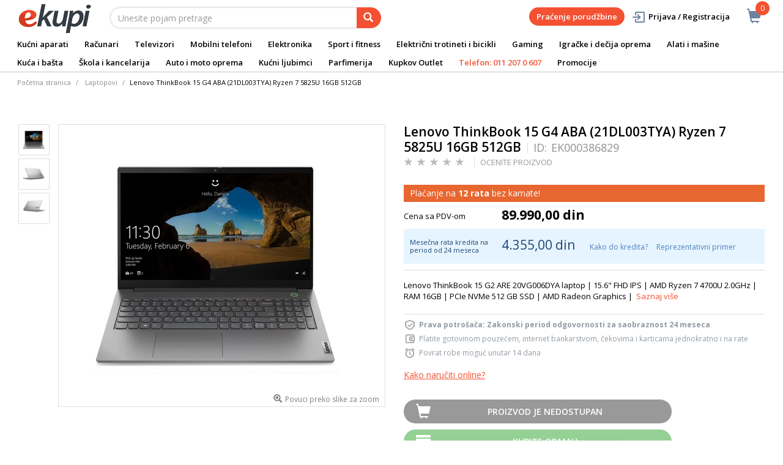

--- FILE ---
content_type: text/html;charset=UTF-8
request_url: https://www.ekupi.rs/rs/racunari/laptopovi-i-oprema/laptopovi/lenovo-thinkbook-15-g4-aba-21dl003tya-ryzen-7-5825u-16gb-512gb/p/EK000386829
body_size: 29757
content:
<!DOCTYPE html>
<html lang="rs">
<head>
	<title>
		Lenovo ThinkBook 15 G4 ABA (21DL003TYA) Ryzen 7 5825U 16GB 512GB | Laptopovi | Laptopovi i oprema | Ra&#269;unari | eKupi.rs - Va&scaron;a Internet prodavnica</title>

	<meta http-equiv="Content-Type" content="text/html; charset=utf-8"/>
	<meta http-equiv="X-UA-Compatible" content="IE=edge">
	<meta charset="utf-8">
	<meta name="viewport" content="width=device-width, initial-scale=1, user-scalable=no">
	<meta name="keywords">
<meta name="description" content="Lenovo ThinkBook 15 G2 ARE 20VG006DYA laptop | 15.6 FHD IPS | AMD Ryzen 7 4700U 2.0GHz | RAM 16GB | PCIe NVMe 512 GB SSD | AMD Radeon Graphics |">
<meta name="robots" content="index,follow">
<link rel="shortcut icon" type="image/x-icon" media="all" href="/_ui/responsive/theme-alpha/images/favicon.ico" />
		<link rel="canonical" href="https://www.ekupi.rs/rs/racunari/laptopovi-i-oprema/laptopovi/lenovo-thinkbook-15-g4-aba-21dl003tya-ryzen-7-5825u-16gb-512gb/p/EK000386829"/>
	<link rel="stylesheet" type="text/css" href="//fonts.googleapis.com/css?family=Open+Sans:400,300,300italic,400italic,600,600italic,700,700italic,800,800italic" />
<link rel="stylesheet" type="text/css" media="all" href="/wro/all_responsive.css?v=v18.26.0" />
		<link rel="stylesheet" type="text/css" media="all" href="/wro/alpha_responsive.css?v=v18.26.0" />
		<link rel="stylesheet" type="text/css" media="all" href="/wro/addons_responsive.css?v=v18.26.0" />
	<script type="text/javascript" src="/_ui/shared/js/analyticsmediator.js"></script>
	




  







<script type="text/javascript">
        dataLayer = [];
        
        dataLayer.push({
            'ecommerce': {
                'detail': {
                    'actionField': {'list': 'Product View'},    // 'detail' actions have an optional list property.
                    'products': [{
                        'name': 'Lenovo ThinkBook 15 G4 ABA (21DL003TYA) Ryzen 7 5825U 16GB 512GB',
                        'id': 'EK000386829',
                        'price': getPrice(89990.0),
                        'brand': 'Lenovo',
                        'category': 'racunari/laptopovi i oprema/laptopovi',
                        'variant': ''
                    }]
                }
            }
        });
        
        function addToCartData(name, id, price, brand, url, variant, quantity ) {
            dataLayer.push({
                'event': 'addToCart',
                'ecommerce': {
                    'currencyCode': getCurrency('RSD'),
                    'add': {                                // 'add' actionFieldObject measures.
                        'products': [{                        //  adding a product to a shopping cart.
                            'name': name,
                            'id': id,
                            'price': getPrice(price),
                            'brand': brand,
                            'category': getCategoryPathFromUrl(url),
                            'variant' : variant,
                            'quantity': quantity
                        }]
                    }
                }
            });
        }
        
                function getPrice(price) {
                    return price;
                }
                function getCurrency(currency){
                    return currency;
                }
            
        function trackAddToCart_google(productCode, quantityAdded) {

            
            dataLayer.push({
                'event': 'addToCart',
                'ecommerce': {
                    'currencyCode': getCurrency('RSD'),
                    'add': {                                // 'add' actionFieldObject measures.
                        'products': [{                        //  adding a product to a shopping cart.
                            'name': 'Lenovo ThinkBook 15 G4 ABA (21DL003TYA) Ryzen 7 5825U 16GB 512GB',
                            'id': 'EK000386829',
                            'price': getPrice(89990.0),
                            'brand': 'Lenovo',
                            'category': 'racunari/laptopovi i oprema/laptopovi',
                            'variant': '',
                            'quantity': quantityAdded
                        }]
                    }
                }
            });
            
        }

        window.mediator.subscribe('trackAddToCart', function(data) {
            if (data.productCode && data.quantity)
            {
                trackAddToCart_google(data.productCode, data.quantity);
            }
        });


        
        function onClickData(pagename, name, id, price, brand, position, productUrl) {
            dataLayer.push({
                'event': 'productClick',
                'ecommerce': {
                    'click': {
                        'actionField': {'list': pagename},      // Optional list property.
                        'products': [{
                            'name': name,                      // Name or ID is required.
                            'id': id,
                            'price': getPrice(price),
                            'brand': brand,
                            'category': getCategoryPathFromUrl(productUrl),
                            'position': position
                        }]
                    }
                },
                'eventCallback': function() {
                }
            });
        }
        
        function onProductCompareClickData(pagename, name, id, price, brand, position, productUrl) {
            dataLayer.push({
                'event': 'compareClick',
                'ecommerce': {
                    'click': {
                        'actionField': {'list': pagename},      // Optional list property.
                        'products': [{
                            'name': name,                      // Name or ID is required.
                            'id': id,
                            'price': getPrice(price),
                            'brand': brand,
                            'category': getCategoryPathFromUrl(productUrl),
                            'position': position
                        }]
                    }
                },
                'eventCallback': function() {
                }
            });
        }
        
        window.addEventListener('load', function(){
            var elements = document.body.querySelectorAll(".js-gtm-banner-image[banner-id][banner-name][banner-position]");

            if(elements.length > 0){
                dataLayer.push({
                    'ecommerce': {
                        'promoView': {
                            'promotions':getPromotionsData()
                        }
                    }
                });
            }

            function getPromotionsData(){
                var elementsValues = Object.values(elements);
                var text = '[';

                elementsValues.forEach(myFunction);
                function myFunction(item, index) {
                    

                    var bannerCreative = 'Laptopovi/Lenovo ThinkBook 15 G4 ABA (21DL003TYA) Ryzen 7 5825U 16GB 512GB';
                    var bannerName = item.getAttribute("banner-name");
                    var bannerPosition = item.getAttribute("banner-position");
                    var bannerId = item.getAttribute("banner-id");

                    text += '{' +
                        '"id":"' + bannerId + '",' +
                        '"name":"' + bannerName + '",' +
                        '"creative":"' + bannerCreative + '",' +
                        '"position":"' + bannerPosition +
                        '"}';

                    if(index+1 != elements.length){
                        text += ',';
                    }
                }
                text += ']';

                try {
                    var parsedData = JSON.parse(text);
                    return parsedData;
                } catch (exception) {
                    return "";
                }
            }
        });


        function onPromoClick(bannerName, url, bannerPosition, bannerId) {
            dataLayer.push({
                'event': 'promotionClick',
                'ecommerce': {
                    'promoClick': {
                        'promotions': [
                            {
                                'id': bannerId,                         // Name or ID is required.
                                'name': bannerName,
                                'creative':
                                    

                                    'Laptopovi/Lenovo ThinkBook 15 G4 ABA (21DL003TYA) Ryzen 7 5825U 16GB 512GB',
                                'position': bannerPosition
                            }]
                    }
                },
                'eventCallback': function() {
                    document.location = url;
                }
            });
        }

        function onPromoPageClick(bannerName, url, bannerPosition, bannerId) {
            dataLayer.push({
                'event': 'promotionPageClick',
                'ecommerce': {
                    'promoClick': {
                        'promotions': [
                            {
                                'id': bannerId,                         // Name or ID is required.
                                'name': bannerName,
                                'creative': 'promotionPage',
                                'position': bannerPosition
                            }]
                    }
                },
                'eventCallback': function() {
                    document.location = url;
                }
            });
        }

        

        function sendAcceptConsentEvent(consentName) {
            dataLayer.push({
                'event': consentName + '_accepted',
            });
        }

        // sending events to GTM and saving given consents for later code
        

        function acceptCookies() {
            
                sendAcceptConsentEvent('analytics');
            
                sendAcceptConsentEvent('marketing');
            
            ACC.coookiebot.sendCookiebotGivenConsentsIfNeeded(true, true, false);
        }

        function acceptCookiesPartial() {
            let statisticsGiven = false;
            let marketingGiven = false;
            let consents = $("#consent-management-alert-list input:checkbox:checked");
            Array.from(consents).forEach(function (consent) {
                console.log('Consent ' + consent.dataset.code);
                if (consent.dataset.code != 'necessary') {
                    sendAcceptConsentEvent(consent.dataset.code);
                }
                if(consent.dataset.code == 'analytics'){
                    statisticsGiven = true;
                }
                if(consent.dataset.code == 'marketing'){
                    marketingGiven = true;
                }
            });
            console.log('Consents ' + consents + ", array = " + Array.from(consents));
            console.log('Partially accepted: analytics=' + statisticsGiven + ', marketing = ' + marketingGiven);
            ACC.coookiebot.sendCookiebotGivenConsentsIfNeeded(statisticsGiven, marketingGiven, false);
        }

        function getCategoryPathFromUrl(url) {
            url += "";
            return decodeURIComponent(url).replace(/\/p\/.*/g, "").replace(/\/(?=[^\/]*$).*/g, "").replace(/-/g, " ").replace(/^\//g, "");
        }


    </script>

    <!-- Google Tag Manager -->
        <script>(function(w,d,s,l,i){w[l]=w[l]||[];w[l].push({'gtm.start':
                new Date().getTime(),event:'gtm.js'});var f=d.getElementsByTagName(s)[0],
            j=d.createElement(s),dl=l!='dataLayer'?'&l='+l:'';j.async=true;j.src=
            'https://www.googletagmanager.com/gtm.js?id='+i+dl;f.parentNode.insertBefore(j,f);
        })(window,document,'script','dataLayer','GTM-WNQKXW');</script>
    <style>
		img {position: relative;color:#fff !important;}
		img[alt]:after {display: block;position: absolute;top: 0;left: 0;width: 100%;height: 100%;background-color: #fff;line-height: 1;font-size: 1em;text-align: center;content: attr(alt);}
		.yCmsComponent .carousel__component{visibility:hidden}
	</style>

</head>

<body class="page-productDetails pageType-ProductPage template-pages-product-productLayout2Page  smartedit-page-uid-productDetails smartedit-page-uuid-eyJpdGVtSWQiOiJwcm9kdWN0RGV0YWlscyIsImNhdGFsb2dJZCI6ImVrdXBpUnNDb250ZW50Q2F0YWxvZyIsImNhdGFsb2dWZXJzaW9uIjoiT25saW5lIn0= smartedit-catalog-version-uuid-ekupiRsContentCatalog/Online  language-rs">
	<main data-currency-iso-code="RSD">
			<a href="#skip-to-content" class="skiptocontent" data-role="none">text.skipToContent</a>
			<a href="#skiptonavigation" class="skiptonavigation" data-role="none">text.skipToNavigation</a>


			<div class="yCmsContentSlot">
<div id="consent-management-alert" class="alert alert-info" style="display:none;" data-consent-management-url="">
    <ul id="consent-management-alert-list" class="consent-management-list" role="tablist" aria-live="polite" data-behavior="accordion">
        <li class="consentmanagement-bar consent-management-list__item"  data-code="necessary" data-binding="expand-accordion-item">
                  <span class="consent-management-list__label">
                    <label>
                        <input type="checkbox" id="" class="" disabled="disabled" checked="checked" name="" data-code="necessary" value="Neophodni kolačići" />Neophodni kolačići</label>
                            </span>

                <span tabindex="0"
                      class="consent-management-list__title"
                      role="tab"
                      aria-selected="false"
                      aria-expanded="false"
                      data-binding="expand-accordion-trigger">
                     </span>

                <div class="consent-management-list__content" role="tabpanel" aria-hidden="true" data-binding="expand-accordion-container">
                    <div class="consent-management-list__content-inner">
                        <p> Ključni su za upotrebu Internet stranice i bez istih stranica nema svoju punu funkcionalnost. Nastavkom surfovanja i kupovinom smatra se da ste prihvatili neophodne kolačiće. Funkcionalni kolačići mogu da uključuju kolačiće koji pružaju uslugu koju je korisnik zatražio.</p>
                    </div>
                </div>
            </li>
        <li class="consentmanagement-bar consent-management-list__item"  data-code="analytics" data-binding="expand-accordion-item">
                  <span class="consent-management-list__label">
                    <label>
                        <input type="checkbox" id="" class="" checked="checked" name="" data-code="analytics" value="Kolačići za praćenje i analitiku" />Kolačići za praćenje i analitiku</label>
                                        </span>

                <span tabindex="0"
                      class="consent-management-list__title"
                      role="tab"
                      aria-selected="false"
                      aria-expanded="false"
                      data-binding="expand-accordion-trigger">
                     </span>

                <div class="consent-management-list__content" role="tabpanel" aria-hidden="true" data-binding="expand-accordion-container">
                    <div class="consent-management-list__content-inner">
                        <p> Prikupljaju se anonimno, ne mogu da prate aktivnosti korisnika na drugim Internet stranicama i služe za praćenje ponašanja korisnika, a u svrhu merenja ponašanja publike i sastavljanja izveštaja za poboljšanja Internet stranice.</p>
                    </div>
                </div>
            </li>
        <li class="consentmanagement-bar consent-management-list__item"  data-code="marketing" data-binding="expand-accordion-item">
                  <span class="consent-management-list__label">
                    <label>
                        <input type="checkbox" id="" class="" checked="checked" name="" data-code="marketing" value="Marketinški kolačići za personalizaciju ponude i ciljanje i oglašavanje" />Marketinški kolačići za personalizaciju ponude i ciljanje i oglašavanje</label>
                                        </span>

                <span tabindex="0"
                      class="consent-management-list__title"
                      role="tab"
                      aria-selected="false"
                      aria-expanded="false"
                      data-binding="expand-accordion-trigger">
                     </span>

                <div class="consent-management-list__content" role="tabpanel" aria-hidden="true" data-binding="expand-accordion-container">
                    <div class="consent-management-list__content-inner">
                        <p> Koriste se za prikazivanje oglasa relevantnih za korisnika i njegove interese. Ovi kolačići takođe mogu da se koriste za merenje efikasnosti kampanje s kojom je korisnik bio u kontaktu tokom poseta Internet stranice.</p>
                    </div>
                </div>
            </li>
        </ul>

    <button type="button" class="consent-accept btn btn-primary" data-index="" onclick="acceptCookiesPartial()">
        Prihvati</button>
</div></div><div class="branding-mobile hidden-md hidden-lg">
	<div class="js-mobile-logo">
		</div>
</div>

<header class="js-mainHeader">
	<nav class="navigation navigation--top hidden-xs hidden-sm">
		<div class="row">
			<div class="col-sm-12 col-md-4 brandlogo">
				<div class="nav__left js-site-logo">
					<div class="yCmsComponent yComponentWrapper">
<div class="banner__component simple-banner">
	<a href="/rs/"><img title="eKupi logo"
				alt="eKupi logo" src="/medias/sys_master/root/hd4/h9a/12569675661342/logo-black.png"></a>
		</div></div></div>
			</div>
			<div class="col-sm-12 col-md-8 rightside">
				<div class="nav__right">

				</div>
			</div>
		</div>
	</nav>
	<div class="hidden-xs hidden-sm js-secondaryNavAccount collapse" id="accNavComponentDesktopOne">
		<ul class="nav__links">

		</ul>
	</div>
	<div class="hidden-xs hidden-sm js-secondaryNavCompany collapse" id="accNavComponentDesktopTwo">
		<ul class="nav__links js-nav__links">

		</ul>
	</div>
	<nav class="navigation navigation--middle js-navigation--middle">
		<div class="container-fluid">
			<div class="row">
				<div class="mobile__nav__row mobile__nav__row--table">
					<div class="mobile__nav__row--table-group">
						<div class="mobile__nav__row--table-row">
							<div class="mobile__nav__row--table-cell visible-xs hidden-sm">
								<button class="mobile__nav__row--btn btn mobile__nav__row--btn-menu js-toggle-sm-navigation"
										type="button" aria-label="meni">
									<span class="glyphicon glyphicon-align-justify"></span>
								</button>
							</div>

							<div class="mobile__nav__row--table-cell visible-xs mobile__nav__row--seperator">
								<button	class="mobile__nav__row--btn btn mobile__nav__row--btn-search js-toggle-xs-search hidden-sm hidden-md hidden-lg" type="button"
											   aria-label="pretraga">
										<span class="glyphicon glyphicon-search"></span>
									</button>
								</div>

							<div class="yCmsContentSlot miniCartSlot componentContainer mobile__nav__row--table hidden-sm hidden-md hidden-lg">
<div class="yCmsComponent mobile__nav__row--table-cell">
<div class="nav-cart">
	<a 	href="/rs/cart"
		class="mini-cart-link js-mini-cart-link-items"
		data-mini-cart-url="/rs/cart/rollover/MiniCart"
		data-mini-cart-refresh-url="/rs/cart/miniCart/SUBTOTAL"
		data-mini-cart-name="Korpa"
		data-mini-cart-empty-name="Ispraznite korpu"
		data-mini-cart-items-text="Artikli u košarici"
		>
		<div class="mini-cart-price js-mini-cart-price hidden-xs hidden-sm">
				</div>
			<div class="mini-cart-icon"><span class="glyphicon glyphicon-shopping-cart "></span></div>
			<div class="mini-cart-count js-mini-cart-count"><span class="nav-items-total">0<span class="items-desktop hidden-xs">&nbsp;Artikli u košarici</span></span></div>
		</a>
</div>
<div class="mini-cart-container js-mini-cart-container"></div></div></div></div>
					</div>
				</div>
			</div>
			<div class="row desktop__nav">
				<div class="nav__left col-lg-6 col-md-6 col-sm-8 col-xs-12">
					<div class="row">
						<div class="col-sm-2 hidden-xs visible-sm mobile-menu">
							<button class="btn js-toggle-sm-navigation" type="button">
								<span class="glyphicon glyphicon-align-justify"></span>
							</button>
						</div>
						<div class="col-sm-10">
							<div class="site-search">
								<div class="yCmsComponent">
<div class="ui-front">
	<form name="search_form_SearchBox" method="get"
		action="/rs/search/">
		<div class="input-group">
			<input type="text" id="js-site-search-input"
					class="form-control js-site-search-input" name="text" value=""
                    maxlength="100" placeholder="Unesite pojam pretrage"
					data-options='{"autocompleteUrl" : "/rs/search/autocomplete/SearchBox","minCharactersBeforeRequest" : "3","waitTimeBeforeRequest" : "500","displayProductImages" : true}'>
			<span class="input-group-btn"> <button class="btn btn-link js_search_button" type="submit" disabled="true" aria-label="pretraga">
						<span class="glyphicon glyphicon-search"></span>
					</button>
				</span>
		</div>
	</form>

</div>
</div></div>
						</div>
					</div>
				</div>
				<div class="nav__right col-lg-6 col-md-6 col-sm-4 col-xs-6 hidden-xs">

					<ul class="nav__links nav__links--shop_info" data-spy="affix" data-offset-top="10">
						<li>
							<div class="yCmsContentSlot componentContainer">
<div class="yCmsComponent">
<div class="nav-cart">
	<a 	href="/rs/cart"
		class="mini-cart-link js-mini-cart-link-items"
		data-mini-cart-url="/rs/cart/rollover/MiniCart"
		data-mini-cart-refresh-url="/rs/cart/miniCart/SUBTOTAL"
		data-mini-cart-name="Korpa"
		data-mini-cart-empty-name="Ispraznite korpu"
		data-mini-cart-items-text="Artikli u košarici"
		>
		<div class="mini-cart-price js-mini-cart-price hidden-xs hidden-sm">
				</div>
			<div class="mini-cart-icon"><span class="glyphicon glyphicon-shopping-cart "></span></div>
			<div class="mini-cart-count js-mini-cart-count"><span class="nav-items-total">0<span class="items-desktop hidden-xs">&nbsp;Artikli u košarici</span></span></div>
		</a>
</div>
<div class="mini-cart-container js-mini-cart-container"></div></div></div></li>
					</ul>

					<ul class="nav__links nav__links--account hidden-xs hidden-sm">
						<li class="order-tracking-navigation-component">
                                    <a href="/rs/order-tracking">
                                        Praćenje porudžbine</a>
                                </li>
                            <li class="liOffcanvas">
									<a class="login_link" href="/rs/login"><span></span>
											Prijava / Registracija</a>
									</li>
							</ul>

				</div>
			</div>
		</div>
	</nav>
	<a href="#" id="skiptonavigation"></a>
	<nav class="navigation navigation--bottom js_navigation--bottom js-enquire-offcanvas-navigation" role="navigation">
		<ul class="sticky-nav-top hidden-lg hidden-md js-sticky-user-group hidden-md hidden-lg">
                </ul>
		<div class="navigation__overflow">
			<ul data-trigger="#signedInUserOptionsToggle" class="nav__links nav__links--products nav__links--mobile js-userAccount-Links js-nav-collapse-body offcanvasGroup1 collapse in hidden-md hidden-lg">
                   </ul>
			<ul class="nav__links nav__links--products nav__links--mobile offcanvasGroup1 collapse in hidden-md hidden-lg">
				<li class="liMobileTrackTrace">
					<a class="aMobileTrackTrace" href="/rs/order-tracking">
						Praćenje porudžbine</a>
				</li>
			</ul>
           	<ul class="nav__links nav__links--products js-offcanvas-links">
				<li class="auto nav__links--primary nav__links--primary-has__sub js-enquire-has-sub">
						<span class="yCmsComponent nav__link js_nav__link">
<a href="/rs/kucni-aparati/c/10003" title="Kućni aparati">Kućni aparati</a></span><span class="glyphicon  glyphicon-chevron-right hidden-md hidden-lg nav__link--drill__down js_nav__link--drill__down"></span>
							<div class="sub__navigation js_sub__navigation col-md-12">
								<a class="sm-back js-enquire-sub-close hidden-md hidden-lg" href="#">Nazad</a>
								<div class="grid row">
									<div class="sub-navigation-section column-20-percent">
													<div class="title-navNode">
																<a href="/rs/kucni-aparati/bela-tehnika/c/10023" title="Bela tehnika">Bela tehnika</a></div>
														<ul class="sub-navigation-list has-title">
														<li class="yCmsComponent nav__link--secondary">
<a href="/rs/kucni-aparati/bela-tehnika/frizideri/c/10130" title="Frižideri">Frižideri</a></li><li class="yCmsComponent nav__link--secondary">
<a href="/rs/kucni-aparati/bela-tehnika/masine-za-pranje-vesa/c/10126" title="Mašine za pranje veša ">Mašine za pranje veša </a></li><li class="yCmsComponent nav__link--secondary">
<a href="/rs/kucni-aparati/bela-tehnika/masine-za-susenje-vesa/c/10127" title="Mašine za sušenje veša ">Mašine za sušenje veša </a></li><li class="yCmsComponent nav__link--secondary">
<a href="/rs/kucni-aparati/bela-tehnika/masine-za-pranje-i-susenje-vesa/c/10128" title="Mašine za pranje i sušanje veša ">Mašine za pranje i sušanje veša </a></li><li class="yCmsComponent nav__link--secondary">
<a href="/rs/kucni-aparati/bela-tehnika/masine-za-sudove/c/10129" title="Mašine za sudove">Mašine za sudove</a></li><li class="yCmsComponent nav__link--secondary">
<a href="/rs/kucni-aparati/bela-tehnika/sporeti/c/10134" title="Šporeti">Šporeti</a></li><li class="yCmsComponent nav__link--secondary">
<a href="/rs/kucni-aparati/bela-tehnika/ugradni-setovi-rerna-i-ploca/c/13412" title="Ugradni setovi (rerne&#43;ploče)">Ugradni setovi (rerne&#43;ploče)</a></li><li class="yCmsComponent nav__link--secondary">
<a href="/rs/kucni-aparati/bela-tehnika/rerne/c/10132" title="Rerne">Rerne</a></li><li class="yCmsComponent nav__link--secondary">
<a href="/rs/kucni-aparati/bela-tehnika/ploce-za-kuvanje/c/10133" title="Ploče za kuvanje">Ploče za kuvanje</a></li><li class="yCmsComponent nav__link--secondary">
<a href="/rs/kucni-aparati/bela-tehnika/zamrzivaci/c/10131" title="Zamrzivači">Zamrzivači</a></li><li class="yCmsComponent nav__link--secondary">
<a href="/rs/kucni-aparati/bela-tehnika/aspiratori/c/10135" title="Aspiratori">Aspiratori</a></li></ul>
												</div>	
											<div class="sub-navigation-section column-20-percent">
													<div class="title-navNode">
																<a href="/rs/kucni-aparati/mali-kucni-aparati/c/10024" title="Mali kućni aparati ">Mali kućni aparati </a></div>
														<ul class="sub-navigation-list has-title">
														<li class="yCmsComponent nav__link--secondary">
<a href="/rs/kucni-aparati/mali-kucni-aparati/usisivaci-i-oprema/c/10155" title="Usisivači">Usisivači</a></li><li class="yCmsComponent nav__link--secondary">
<a href="/rs/kucni-aparati/mali-kucni-aparati/robotski-usisivaci-i-oprema/c/10156" title="Robotski usisivači">Robotski usisivači</a></li><li class="yCmsComponent nav__link--secondary">
<a href="/rs/kucni-aparati/mali-kucni-aparati/aparati-za-kafu/c/10138" title="Aparati za kafu">Aparati za kafu</a></li><li class="yCmsComponent nav__link--secondary">
<a href="/rs/kucni-aparati/mali-kucni-aparati/pegle/c/10144" title="Pegle ">Pegle </a></li><li class="yCmsComponent nav__link--secondary">
<a href="/rs/kucni-aparati/mali-kucni-aparati/blenderi/c/10140" title="Blenderi">Blenderi</a></li><li class="yCmsComponent nav__link--secondary">
<a href="/rs/kucni-aparati/mali-kucni-aparati/friteze/c/10143" title="Friteze">Friteze</a></li><li class="yCmsComponent nav__link--secondary">
<a href="/rs/kucni-aparati/mali-kucni-aparati/sokovnici-i-cediljke-za-citruse/c/10153" title="Sokovnici i cediljke za citruse">Sokovnici i cediljke za citruse</a></li><li class="yCmsComponent nav__link--secondary">
<a href="/rs/kucni-aparati/mali-kucni-aparati/mikseri/c/10148" title="Mikseri">Mikseri</a></li><li class="yCmsComponent nav__link--secondary">
<a href="/rs/kucni-aparati/mali-kucni-aparati/multipraktici/c/10149" title="Multipraktici">Multipraktici</a></li><li class="yCmsComponent nav__link--secondary">
<a href="/rs/kucni-aparati/mali-kucni-aparati/mikrotalasne-pecnice/c/10147" title="Mikrotalasne pećnice">Mikrotalasne pećnice</a></li><li class="yCmsComponent nav__link--secondary">
<a href="/rs/kucni-aparati/mali-kucni-aparati/kuvala/c/10145" title="Kuvala">Kuvala</a></li><li class="yCmsComponent nav__link--secondary">
<a href="/rs/kucni-aparati/mali-kucni-aparati/tosteri/c/10154" title="Tosteri">Tosteri</a></li><li class="yCmsComponent nav__link--secondary">
<a href="/rs/kucni-aparati/mali-kucni-aparati/mesoreznice-i-seckalice/c/10146" title="Mesoreznice i seckalice">Mesoreznice i seckalice</a></li><li class="yCmsComponent nav__link--secondary">
<a href="/rs/kucni-aparati/mali-kucni-aparati/pekaci-hleba/c/10151" title="Pekači hleba">Pekači hleba</a></li><li class="yCmsComponent nav__link--secondary">
<a href="/rs/kucni-aparati/mali-kucni-aparati/vage/c/10157" title="Vage">Vage</a></li><li class="yCmsComponent nav__link--secondary">
<a href="/rs/c/12115" title="Mašine za šivenje">Mašine za šivenje</a></li><li class="yCmsComponent nav__link--secondary">
<a href="/rs/kucni-aparati/mali-kucni-aparati/ostali-kucni-aparati/c/11841" title="Ostali kućni aparati">Ostali kućni aparati</a></li><li class="yCmsComponent nav__link--secondary">
<a href="/rs/kucni-aparati/mali-kucni-aparati/dodatna-oprema-za-male-kucne-aparate/c/10160" title="Dodatna oprema za male kućne aparate">Dodatna oprema za male kućne aparate</a></li></ul>
												</div>	
											<div class="sub-navigation-section column-20-percent">
													<div class="title-navNode">
																<a href="/rs/kucni-aparati/aparati-za-negu/c/10022" title="Aparati za negu">Aparati za negu</a></div>
														<ul class="sub-navigation-list has-title">
														<li class="yCmsComponent nav__link--secondary">
<a href="/rs/kucni-aparati/aparati-za-negu/epilatori/c/10120" title="Epilatori, depilatori i oprema">Epilatori, depilatori i oprema</a></li><li class="yCmsComponent nav__link--secondary">
<a href="/rs/kucni-aparati/aparati-za-negu/fenovi-za-kosu/c/10124" title="Fenovi za kosu">Fenovi za kosu</a></li><li class="yCmsComponent nav__link--secondary">
<a href="/rs/kucni-aparati/aparati-za-negu/prese-za-kosu/c/10121" title="Prese za kosu">Prese za kosu</a></li><li class="yCmsComponent nav__link--secondary">
<a href="/rs/kucni-aparati/aparati-za-negu/cetke-za-kosu/c/10119" title="Četke za kosu">Četke za kosu</a></li><li class="yCmsComponent nav__link--secondary">
<a href="/rs/kucni-aparati/aparati-za-negu/uvijaci-za-kosu/c/10125" title="Uvijači za kosu">Uvijači za kosu</a></li><li class="yCmsComponent nav__link--secondary">
<a href="/rs/kucni-aparati/aparati-za-negu/aparati-za-sisanje/c/10118" title="Aparati za šišanje">Aparati za šišanje</a></li><li class="yCmsComponent nav__link--secondary">
<a href="/rs/kucni-aparati/aparati-za-negu/aparati-za-brijanje-i-pribor/c/10117" title="Aparati za brijanje i pribor">Aparati za brijanje i pribor</a></li><li class="yCmsComponent nav__link--secondary">
<a href="/rs/kucni-aparati/aparati-za-negu/aparati-za-dentalnu-higijenu-i-dodatni-pribor/c/10116" title="Aparati za dentalnu higijenu i dodatni pribor">Aparati za dentalnu higijenu i dodatni pribor</a></li><li class="yCmsComponent nav__link--secondary">
<a href="/rs/c/10123" title="Nega kože">Nega kože</a></li><li class="yCmsComponent nav__link--secondary">
<a href="/rs/c/11908" title="Masažeri">Masažeri</a></li><li class="yCmsComponent nav__link--secondary">
<a href="/rs/kucni-aparati/aparati-za-negu/dodatna-oprema/c/11909" title="Dodatna oprema">Dodatna oprema</a></li></ul>
												</div>	
											<div class="sub-navigation-section column-20-percent">
													<div class="title-navNode">
																<a href="/rs/kucni-aparati/grejanje-i-hladenje/c/11910" title="Grejanje i hlađenje">Grejanje i hlađenje</a></div>
														<ul class="sub-navigation-list has-title">
														<li class="yCmsComponent nav__link--secondary">
<a href="/rs/kucni-aparati/grejanje-i-hladenje/klima-uredaji/c/10025" title="Klima uređaji">Klima uređaji</a></li><li class="yCmsComponent nav__link--secondary">
<a href="/rs/kucni-aparati/grejanje-i-hladenje/kamini-peci-i-grejanje/c/11911" title="Kamini, peći i grejalice">Kamini, peći i grejalice</a></li><li class="yCmsComponent nav__link--secondary">
<a href="/rs/kucni-aparati/grejanje-i-hladenje/regulatori-vlaznosti-vazduha/c/11922" title="Prećišćivači, ovlaživači i filteri vazduha">Prećišćivači, ovlaživači i filteri vazduha</a></li><li class="yCmsComponent nav__link--secondary">
<a href="/rs/kucni-aparati/grejanje-i-hladenje/bojleri/c/10136" title="Bojleri ">Bojleri </a></li><li class="yCmsComponent nav__link--secondary">
<a href="/rs/kucni-aparati/grejanje-i-hladenje/ventilatori/c/11921" title="Ventilatori">Ventilatori</a></li></ul>
												</div>	
											<div class="sub-navigation-section column-20-percent">
													<div class="title-navNode">
																<a href="#" title="Brendovi">Brendovi</a></div>
														<ul class="sub-navigation-list has-title">
														<li class="yCmsComponent nav__link--secondary">
<a href="/rs/Philips-akcija" title="Philips">Philips</a></li><li class="yCmsComponent nav__link--secondary">
<a href="/rs/zasto-kupiti-philips-ipl" title="Philips IPL">Philips IPL</a></li><li class="yCmsComponent nav__link--secondary">
<a href="/rs/Istrazite-veliku-Braun-ponudu" title="Braun">Braun</a></li><li class="yCmsComponent nav__link--secondary">
<a href="/rs/Oral-b" title="OralB">OralB</a></li><li class="yCmsComponent nav__link--secondary">
<a href="/rs/Dyson-Digital-Demozone" title="Dyson">Dyson</a></li><li class="yCmsComponent nav__link--secondary">
<a href="https://www.ekupi.rs/rs/Beko" title="Beko">Beko</a></li><li class="yCmsComponent nav__link--secondary">
<a href="https://www.ekupi.rs/rs/VOX-Electronics" title="Vox">Vox</a></li></ul>
												</div>	
											</div>
							</div>

						</li>

				<li class="auto nav__links--primary nav__links--primary-has__sub js-enquire-has-sub">
						<span class="yCmsComponent nav__link js_nav__link">
<a href="/rs/racunari/c/10001" title="Računari ">Računari </a></span><span class="glyphicon  glyphicon-chevron-right hidden-md hidden-lg nav__link--drill__down js_nav__link--drill__down"></span>
							<div class="sub__navigation js_sub__navigation col-md-12">
								<a class="sm-back js-enquire-sub-close hidden-md hidden-lg" href="#">Nazad</a>
								<div class="grid row">
									<div class="sub-navigation-section col-md-2">
													<div class="title-navNode">
																<a href="/rs/racunari/laptopovi-i-oprema/c/10012" title="Laptopovi i oprema">Laptopovi i oprema</a></div>
														<ul class="sub-navigation-list has-title">
														<li class="yCmsComponent nav__link--secondary">
<a href="/rs/racunari/laptopovi-i-oprema/laptopovi/c/10068" title="Laptopovi">Laptopovi</a></li><li class="yCmsComponent nav__link--secondary">
<a href="https://www.ekupi.rs/rs/HP-laptopovi" title="HP laptopovi i oprema">HP laptopovi i oprema</a></li><li class="yCmsComponent nav__link--secondary">
<a href="/rs/racunari/laptopovi-i-oprema/torbe-i-rancevi-za-laptopove/c/10070" title="Torbe i rančevi za laptopove">Torbe i rančevi za laptopove</a></li><li class="yCmsComponent nav__link--secondary">
<a href="/rs/racunari/laptopovi-i-oprema/dodaci-za-laptopove/c/10069" title="Dodaci za laptopove">Dodaci za laptopove</a></li><li class="yCmsComponent nav__link--secondary">
<a href="/rs/Koji-laptop-kupiti" title="Vodič za laptopove">Vodič za laptopove</a></li></ul>
												</div>	
											<div class="sub-navigation-section col-md-2">
													<div class="title-navNode">
																<a href="/rs/racunari/racunari-i-periferija/c/10014" title="Računari i periferija">Računari i periferija</a></div>
														<ul class="sub-navigation-list has-title">
														<li class="yCmsComponent nav__link--secondary">
<a href="/rs/racunari/racunari-i-periferija/desktop-racunari/c/10539" title="Desktop računari">Desktop računari</a></li><li class="yCmsComponent nav__link--secondary">
<a href="/rs/racunari/racunari-i-periferija/racunarske-komponente/c/10075" title="Računarske komponente">Računarske komponente</a></li><li class="yCmsComponent nav__link--secondary">
<a href="/rs/racunari/racunari-i-periferija/periferija/c/10076" title="Periferija">Periferija</a></li><li class="yCmsComponent nav__link--secondary">
<a href="/rs/racunari/racunari-i-periferija/monitori/c/10077" title="Monitori">Monitori</a></li><li class="yCmsComponent nav__link--secondary">
<a href="/rs/racunari/racunari-i-periferija/stampaci-i-skeneri/c/10078" title="Štampači i skeneri">Štampači i skeneri</a></li><li class="yCmsComponent nav__link--secondary">
<a href="/rs/racunari/racunari-i-periferija/dodaci-za-racunare/c/10534" title="Dodaci za računare">Dodaci za računare</a></li><li class="yCmsComponent nav__link--secondary">
<a href="/rs/racunari/racunari-i-periferija/neprekidna-napajanja/c/10536" title="Neprekidna napajanja">Neprekidna napajanja</a></li><li class="yCmsComponent nav__link--secondary">
<a href="/rs/racunari/racunari-i-periferija/pos-oprema/c/10079" title="POS oprema">POS oprema</a></li><li class="yCmsComponent nav__link--secondary">
<a href="/rs/racunari/racunari-i-periferija/mrezna-oprema/c/10535" title="Mrežna oprema">Mrežna oprema</a></li></ul>
												</div>	
											<div class="sub-navigation-section col-md-2">
													<div class="title-navNode">
																<a href="/rs/racunari/skladistenje-podataka/c/10015" title="Skladištenje podataka">Skladištenje podataka</a></div>
														<ul class="sub-navigation-list has-title">
														<li class="yCmsComponent nav__link--secondary">
<a href="/rs/racunari/skladistenje-podataka/eksterni-hard-diskovi/c/10080" title="Eksterni hard diskovi">Eksterni hard diskovi</a></li><li class="yCmsComponent nav__link--secondary">
<a href="/rs/racunari/skladistenje-podataka/usb-flash-memorije/c/10084" title="USB Flash memorije">USB Flash memorije</a></li><li class="yCmsComponent nav__link--secondary">
<a href="/rs/racunari/skladistenje-podataka/memorijske-kartice/c/10082" title="Memorijske kartice">Memorijske kartice</a></li><li class="yCmsComponent nav__link--secondary">
<a href="/rs/racunari/skladistenje-podataka/nas-uredaji/c/10083" title="NAS uređaji">NAS uređaji</a></li></ul>
												</div>	
											<div class="sub-navigation-section col-md-2">
													<div class="title-navNode">
																<a href="/rs/racunari/tablet-racunari-i-oprema/c/10013" title="Tablet računari i oprema">Tablet računari i oprema</a></div>
														<ul class="sub-navigation-list has-title">
														<li class="yCmsComponent nav__link--secondary">
<a href="/rs/racunari/tablet-racunari-i-oprema/tablet-racunari/c/10072" title="Tablet računari">Tablet računari</a></li></ul>
												</div>	
											<div class="sub-navigation-section col-md-2">
													<div class="title-navNode">
																<a href="/rs/racunari/software/c/10016" title="Software">Software</a></div>
														<ul class="sub-navigation-list has-title">
														<li class="yCmsComponent nav__link--secondary">
<a href="/rs/racunari/software/operativni-sistemi/c/10537" title="Operativni sistemi">Operativni sistemi</a></li><li class="yCmsComponent nav__link--secondary">
<a href="/rs/racunari/software/aplikacije/c/10538" title="Aplikacije">Aplikacije</a></li></ul>
												</div>	
											<div class="sub-navigation-section col-md-2">
													<ul class="sub-navigation-list ">
														</ul>
												</div>	
											</div>
							</div>

						</li>

				<li class="auto nav__links--primary nav__links--primary-has__sub js-enquire-has-sub">
						<span class="yCmsComponent nav__link js_nav__link">
<a href="/rs/elektronika/televizori-i-oprema/c/10102" title="Televizori ">Televizori </a></span><span class="glyphicon  glyphicon-chevron-right hidden-md hidden-lg nav__link--drill__down js_nav__link--drill__down"></span>
							<div class="sub__navigation js_sub__navigation col-md-6 col-lg-4">
								<a class="sm-back js-enquire-sub-close hidden-md hidden-lg" href="#">Nazad</a>
								<div class="grid row">
									<div class="sub-navigation-section col-md-6">
													<div class="title-navNode">
																<span class="empty-nav-item">DIJAGONALE (in)</span></div>
														<ul class="sub-navigation-list has-title">
														<li class="yCmsComponent nav__link--secondary">
<a href="/rs/rs/elektronika/televizori-i-oprema/televizori/c/10579?q&#61;%3Arelevance%3ATvDijagonala%3A32%2522%252F82%2Bcm&amp;text&#61;" title="32 ili manji ">32 ili manji </a></li><li class="yCmsComponent nav__link--secondary">
<a href="/rs/rs/elektronika/televizori-i-oprema/televizori/c/10579?q&#61;%3Arelevance%3ATvDijagonala%3A39%2522%252F99%2Bcm%3ATvDijagonala%3A40%2522%252F100%2Bcm%3ATvDijagonala%3A42%2522%252F107%2Bcm%3ATvDijagonala%3A43%2522%252F109%2Bcm&amp;text&#61;" title="od 39 do 43">od 39 do 43</a></li><li class="yCmsComponent nav__link--secondary">
<a href="/rs/rs/elektronika/televizori-i-oprema/televizori/c/10579?q&#61;%3Arelevance%3ATvDijagonala%3A49%2522%252F124%2Bcm%3ATvDijagonala%3A50%2522%252F127%2Bcm&amp;text&#61;" title="od 47 do 50">od 47 do 50</a></li><li class="yCmsComponent nav__link--secondary">
<a href="/rs/rs/elektronika/televizori-i-oprema/televizori/c/10579?q&#61;%3Arelevance%3ATvDijagonala%3A55%2522%252F140%2Bcm%3ATvDijagonala%3A58%2522%252F148%2Bcm&amp;text&#61;" title="od 55 do 58">od 55 do 58</a></li><li class="yCmsComponent nav__link--secondary">
<a href="/rs/rs/elektronika/televizori-i-oprema/televizori/c/10579?q&#61;%3Arelevance%3ATvDijagonala%3A65%2522%252F165%2Bcm&amp;text&#61;" title="od 60 do 65">od 60 do 65</a></li><li class="yCmsComponent nav__link--secondary">
<a href="https://bit.ly/3OG1tsv" title="70 ili veći ">70 ili veći </a></li></ul>
												</div>	
											<div class="sub-navigation-section col-md-6">
													<div class="title-navNode">
																<span class="empty-nav-item">BRENDOVI</span></div>
														<ul class="sub-navigation-list has-title">
														<li class="yCmsComponent nav__link--secondary">
<a href="/rs/rs/elektronika/televizori-i-oprema/televizori/c/10579/fss?q&#61;%3Arelevance%3Abrand%3ASamsung" title="Samsung">Samsung</a></li><li class="yCmsComponent nav__link--secondary">
<a href="/rs/rs/elektronika/televizori-i-oprema/televizori/c/10579/fss?q&#61;%3Arelevance%3Abrand%3APhilips" title="Philips">Philips</a></li><li class="yCmsComponent nav__link--secondary">
<a href="/rs/rs/elektronika/televizori-i-oprema/televizori/c/10579/fss?q&#61;%3Arelevance%3Abrand%3ALG" title="LG">LG</a></li><li class="yCmsComponent nav__link--secondary">
<a href="/rs/rs/elektronika/televizori-i-oprema/televizori/c/10579/fss?q&#61;%3Arelevance%3Abrand%3ASony" title="Sony">Sony</a></li><li class="yCmsComponent nav__link--secondary">
<a href="/rs/rs/elektronika/televizori-i-oprema/televizori/c/10579/fss?q&#61;%3Arelevance%3Abrand%3AHisense" title="Hisense">Hisense</a></li><li class="yCmsComponent nav__link--secondary">
<a href="/rs/rs/elektronika/televizori-i-oprema/televizori/c/10579/fss?q&#61;%3Arelevance%3Abrand%3AFox" title="Fox">Fox</a></li><li class="yCmsComponent nav__link--secondary">
<a href="/rs/VOX-Electronics" title="Vox">Vox</a></li><li class="yCmsComponent nav__link--secondary">
<a href="/rs/rs/elektronika/televizori-i-oprema/televizori/c/10579/fss?q&#61;%3Arelevance%3Abrand%3AVivax" title="Vivax">Vivax</a></li><li class="yCmsComponent nav__link--secondary">
<a href="/rs/rs/elektronika/televizori-i-oprema/televizori/c/10579/fss?q&#61;%3Arelevance%3Abrand%3ATCL" title="TCL">TCL</a></li><li class="yCmsComponent nav__link--secondary">
<a href="/rs/rs/elektronika/televizori-i-oprema/televizori/c/10579/fss?q&#61;%3Arelevance%3Abrand%3AJVC" title="JVC">JVC</a></li><li class="yCmsComponent nav__link--secondary">
<a href="/rs/rs/elektronika/televizori-i-oprema/televizori/c/10579/fss?q&#61;%3Arelevance%3Abrand%3ATesla" title="Tesla">Tesla</a></li><li class="yCmsComponent nav__link--secondary">
<a href="/rs/rs/elektronika/televizori-i-oprema/televizori/c/10579/fss?q&#61;%3Arelevance%3Abrand%3AXiaomi" title="Xiaomi">Xiaomi</a></li></ul>
												</div>	
											</div>
							</div>

						</li>

				<li class="auto nav__links--primary nav__links--primary-has__sub js-enquire-has-sub">
						<span class="yCmsComponent nav__link js_nav__link">
<a href="/rs/elektronika/mobilni-telefoni-i-dodaci/c/10017" title="Mobilni telefoni">Mobilni telefoni</a></span><span class="glyphicon  glyphicon-chevron-right hidden-md hidden-lg nav__link--drill__down js_nav__link--drill__down"></span>
							<div class="sub__navigation js_sub__navigation col-md-12">
								<a class="sm-back js-enquire-sub-close hidden-md hidden-lg" href="#">Nazad</a>
								<div class="grid row">
									<div class="sub-navigation-section column-20-percent">
													<div class="title-navNode">
																<a href="/rs/elektronika/mobilni-telefoni-i-dodaci/c/10017" title="Mobilni telefoni">Mobilni telefoni</a></div>
														<ul class="sub-navigation-list has-title">
														<li class="yCmsComponent nav__link--secondary">
<a href="/rs/elektronika/mobilni-telefoni-i-dodaci/pametni-telefoni/c/10087" title="Pametni Mobilni telefoni">Pametni Mobilni telefoni</a></li><li class="yCmsComponent nav__link--secondary">
<a href="/rs/elektronika/mobilni-telefoni-i-dodaci/standardni-mobilni-telefoni/c/10088" title="Standardni Mobilni telefon">Standardni Mobilni telefon</a></li></ul>
												</div>	
											<div class="sub-navigation-section column-20-percent">
													<div class="title-navNode">
																<a href="/rs/elektronika/ostala-elektronika/telefoni/fiksni-telefoni/c/10573" title="Fiksni telefoni">Fiksni telefoni</a></div>
														<ul class="sub-navigation-list has-title">
														</ul>
												</div>	
											<div class="sub-navigation-section column-20-percent">
													<div class="title-navNode">
																<a href="/rs/elektronika/sportski-gadgeti/c/10028" title="Sportski gadgeti">Sportski gadgeti</a></div>
														<ul class="sub-navigation-list has-title">
														<li class="yCmsComponent nav__link--secondary">
<a href="/rs/elektronika/sportski-gadgeti/sportski-pametni-satovi/c/10196" title="Sportski pametni satovi">Sportski pametni satovi</a></li><li class="yCmsComponent nav__link--secondary">
<a href="/rs/elektronika/sportski-gadgeti/deciji-pametni-satovi/c/13092" title="Dečiji pametni satovi">Dečiji pametni satovi</a></li><li class="yCmsComponent nav__link--secondary">
<a href="/rs/elektronika/sportski-gadgeti/fitnes-narukvice-i-meraci-aktivnosti/c/10197" title="Fitnes narukvice i merači aktivnosti">Fitnes narukvice i merači aktivnosti</a></li></ul>
												</div>	
											<div class="sub-navigation-section column-20-percent">
													<div class="title-navNode">
																<a href="/rs/racunari/tablet-racunari-i-oprema/c/10013" title="Tableti">Tableti</a></div>
														<ul class="sub-navigation-list has-title">
														<li class="yCmsComponent nav__link--secondary">
<a href="/rs/racunari/tablet-racunari-i-oprema/c/10013" title="Tableti">Tableti</a></li></ul>
												</div>	
											<div class="sub-navigation-section column-20-percent">
													<div class="title-navNode">
																<a href="/rs/elektronika/mobilni-telefoni-i-dodaci/dodatni-pribor-za-mobilne-telefone/c/10085" title="Oprema za mobilne telefone">Oprema za mobilne telefone</a></div>
														<ul class="sub-navigation-list has-title">
														<li class="yCmsComponent nav__link--secondary">
<a href="/rs/elektronika/audio/slusalice/c/12853" title="Slušalice">Slušalice</a></li><li class="yCmsComponent nav__link--secondary">
<a href="/rs/elektronika/audio/prenosni-bluetooth-zvucnici/c/12880" title="Prenosni bluetooth zvučnici">Prenosni bluetooth zvučnici</a></li><li class="yCmsComponent nav__link--secondary">
<a href="/rs/elektronika/mobilni-telefoni-i-dodaci/dodatni-pribor-za-mobilne-telefone/punjaci-za-mobilne-telefone/c/12890" title="Punjači za telefone i kablovi">Punjači za telefone i kablovi</a></li><li class="yCmsComponent nav__link--secondary">
<a href="/rs/elektronika/mobilni-telefoni-i-dodaci/dodatni-pribor-za-mobilne-telefone/maske-i-futrole-za-telefone/c/12924" title="Maske i futrole za telefone">Maske i futrole za telefone</a></li></ul>
												</div>	
											</div>
							</div>

						</li>

				<li class="auto nav__links--primary nav__links--primary-has__sub js-enquire-has-sub">
						<span class="yCmsComponent nav__link js_nav__link">
<a href="/rs/elektronika/c/10002" title="Elektronika ">Elektronika </a></span><span class="glyphicon  glyphicon-chevron-right hidden-md hidden-lg nav__link--drill__down js_nav__link--drill__down"></span>
							<div class="sub__navigation js_sub__navigation col-md-12">
								<a class="sm-back js-enquire-sub-close hidden-md hidden-lg" href="#">Nazad</a>
								<div class="grid row">
									<div class="sub-navigation-section col-md-2">
													<div class="title-navNode">
																<a href="/rs/elektronika/mobilni-telefoni-i-dodaci/c/10017" title="Mobilni telefoni i dodaci">Mobilni telefoni i dodaci</a></div>
														<ul class="sub-navigation-list has-title">
														<li class="yCmsComponent nav__link--secondary">
<a href="/rs/elektronika/mobilni-telefoni-i-dodaci/c/10017" title="Mobilni telefoni">Mobilni telefoni</a></li><li class="yCmsComponent nav__link--secondary">
<a href="/rs/elektronika/sportski-gadgeti/sportski-pametni-satovi/c/10196" title="Pametni Satovi">Pametni Satovi</a></li><li class="yCmsComponent nav__link--secondary">
<a href="/rs/elektronika/mobilni-telefoni-i-dodaci/dodatni-pribor-za-mobilne-telefone/c/10085" title="Dodatni pribor za mobilne telefone">Dodatni pribor za mobilne telefone</a></li><li class="yCmsComponent nav__link--secondary">
<a href="/rs/elektronika/mobilni-telefoni-i-dodaci/standardni-mobilni-telefoni/c/10088" title="Standardni mobilni telefoni">Standardni mobilni telefoni</a></li></ul>
												</div>	
											<div class="sub-navigation-section col-md-2">
													<div class="title-navNode">
																<a href="/rs/elektronika/televizori-i-oprema/c/10102" title="Televizori i oprema">Televizori i oprema</a></div>
														<ul class="sub-navigation-list has-title">
														<li class="yCmsComponent nav__link--secondary">
<a href="/rs/elektronika/televizori-i-oprema/televizori/c/10579" title="Televizori">Televizori</a></li><li class="yCmsComponent nav__link--secondary">
<a href="/rs/Vodič-za-kupovinu-televizora" title="Vodič za kupovinu televizora">Vodič za kupovinu televizora</a></li><li class="yCmsComponent nav__link--secondary">
<a href="/rs/elektronika/televizori-i-oprema/oprema-za-televizore/c/10577" title="Oprema za televizore">Oprema za televizore</a></li><li class="yCmsComponent nav__link--secondary">
<a href="/rs/elektronika/televizori-i-oprema/nosaci-za-televizore/c/12854" title="Nosači za televizore">Nosači za televizore</a></li><li class="yCmsComponent nav__link--secondary">
<a href="/rs/elektronika/projektori-i-platna/c/10104" title="Projektori i platna">Projektori i platna</a></li></ul>
												</div>	
											<div class="sub-navigation-section col-md-2">
													<div class="title-navNode">
																<a href="/rs/elektronika/sportski-gadgeti/c/10028" title="Sportski gadgeti">Sportski gadgeti</a></div>
														<ul class="sub-navigation-list has-title">
														<li class="yCmsComponent nav__link--secondary">
<a href="/rs/elektronika/sportski-gadgeti/sportski-pametni-satovi/c/10196" title="Sportski pametni satovi">Sportski pametni satovi</a></li><li class="yCmsComponent nav__link--secondary">
<a href="/rs/elektronika/sportski-gadgeti/fitnes-narukvice-i-meraci-aktivnosti/c/10197" title="Fitnes narukvice i merači aktivnosti">Fitnes narukvice i merači aktivnosti</a></li><li class="yCmsComponent nav__link--secondary">
<a href="/rs/elektronika/sportski-gadgeti/deciji-pametni-satovi/c/13092" title="Dečiji pametni satovi">Dečiji pametni satovi</a></li></ul>
												</div>	
											<div class="sub-navigation-section col-md-2">
													<div class="title-navNode">
																<a href="/rs/elektronika/gaming/c/10018" title="Gaming ">Gaming </a></div>
														<ul class="sub-navigation-list has-title">
														<li class="yCmsComponent nav__link--secondary">
<a href="/rs/elektronika/gaming/dodaci-za-gaming-konzole/c/10094" title="Dodaci za konzole">Dodaci za konzole</a></li><li class="yCmsComponent nav__link--secondary">
<a href="/rs/elektronika/gaming/igre/c/10095" title="Igre">Igre</a></li><li class="yCmsComponent nav__link--secondary">
<a href="/rs/elektronika/gaming/konzole/c/10093" title="Konzole">Konzole</a></li></ul>
												</div>	
											<div class="sub-navigation-section col-md-2">
													<div class="title-navNode">
																<a href="/rs/elektronika/audio/c/12608" title="Audio ">Audio </a></div>
														<ul class="sub-navigation-list has-title">
														<li class="yCmsComponent nav__link--secondary">
<a href="/rs/elektronika/audio/audio-i-video-kablovi/c/10582" title="Audio i video kablovi">Audio i video kablovi</a></li><li class="yCmsComponent nav__link--secondary">
<a href="/rs/elektronika/audio/mini-i-micro-linije/c/11439" title="Mini i micro linije">Mini i micro linije</a></li><li class="yCmsComponent nav__link--secondary">
<a href="/rs/elektronika/audio/prenosni-bluetooth-zvucnici/c/12880" title="Prenosni bluetooth zvučnici">Prenosni bluetooth zvučnici</a></li><li class="yCmsComponent nav__link--secondary">
<a href="/rs/elektronika/audio/slusalice/c/12853" title="Slušalice">Slušalice</a></li><li class="yCmsComponent nav__link--secondary">
<a href="/rs/elektronika/audio/soundbar-uredaji/c/12877" title="Soundbar uređaji">Soundbar uređaji</a></li></ul>
												</div>	
											<div class="sub-navigation-section col-md-2">
													<div class="title-navNode">
																<a href="/rs/elektronika/fotoaparati-i-videokamere/c/10019" title="Fotoaparati i videokamere">Fotoaparati i videokamere</a></div>
														<ul class="sub-navigation-list has-title">
														<li class="yCmsComponent nav__link--secondary">
<a href="/rs/elektronika/fotoaparati-i-videokamere/akcijske-video-kamere/c/12866" title="Akcijske video kamere">Akcijske video kamere</a></li><li class="yCmsComponent nav__link--secondary">
<a href="/rs/elektronika/fotoaparati-i-videokamere/oprema-za-akcijske-videokamere/c/12867" title="Oprema za akcijske videokamere">Oprema za akcijske videokamere</a></li><li class="yCmsComponent nav__link--secondary">
<a href="/rs/elektronika/fotoaparati-i-videokamere/baterije-i-punjaci/c/10096" title="Baterije i punjači">Baterije i punjači</a></li></ul>
												</div>	
											<div class="sub-navigation-section col-md-2">
													<div class="title-navNode">
																<a href="/rs/rs/Zašto-kupiti-električni-trotinet-ili-bicikl" title="Bicikli i trotineti">Bicikli i trotineti</a></div>
														<ul class="sub-navigation-list has-title">
														<li class="yCmsComponent nav__link--secondary">
<a href="https://www.ekupi.rs/rs/Sport/Bicikli-i-romobili/c/10030" title="Bicikli">Bicikli</a></li><li class="yCmsComponent nav__link--secondary">
<a href="/rs/Sport/Zabava-i-rekreacija/Električni-trotinet/c/12217" title="Električni trotineti">Električni trotineti</a></li><li class="yCmsComponent nav__link--secondary">
<a href="/rs/zasto-kupiti-elektricni-trotinet-ili-bicikl" style="color: #619721;" class="navcolorh" title="Sve o električnim trotinetima i biciklim">Sve o električnim trotinetima i biciklim</a></li></ul>
												</div>	
											<div class="sub-navigation-section col-md-2">
													<div class="title-navNode">
																<a href="/rs/elektronika/dronovi-i-oprema/komercijalni-dronovi/c/12901" title="DRONOVI I OPREMA ">DRONOVI I OPREMA </a></div>
														<ul class="sub-navigation-list has-title">
														<li class="yCmsComponent nav__link--secondary">
<a href="https://www.ekupi.rs/rs/Elektronika/Dronovi-i-oprema/Komercijalni-dronovi-i-oprema/c/12901" title="Dronovi">Dronovi</a></li></ul>
												</div>	
											</div>
							</div>

						</li>

				<li class="auto nav__links--primary nav__links--primary-has__sub js-enquire-has-sub">
						<span class="yCmsComponent nav__link js_nav__link">
<a href="/rs/sport-i-fitness/c/10031" title="Sport i fitness">Sport i fitness</a></span><span class="glyphicon  glyphicon-chevron-right hidden-md hidden-lg nav__link--drill__down js_nav__link--drill__down"></span>
							<div class="sub__navigation js_sub__navigation col-md-3 col-lg-2">
								<a class="sm-back js-enquire-sub-close hidden-md hidden-lg" href="#">Nazad</a>
								<div class="grid row">
									<div class="sub-navigation-section col-md-12">
									    		<ul class="sub-navigation-list ">
										        	<li class="yCmsComponent nav__link--secondary">
<a href="/rs/sport-i-fitness/funkcionalni-trening/c/10229" title="Funkcionalni trening">Funkcionalni trening</a></li><li class="yCmsComponent nav__link--secondary">
<a href="/rs/sport-i-fitness/mulitifunkcionalne-sprave/c/10231" title="Mulitifunkcionalne sprave">Mulitifunkcionalne sprave</a></li><li class="yCmsComponent nav__link--secondary">
<a href="/rs/sport-i-fitness/sobni-bicikli-i-spinning/c/10237" title="Sobni bicikli i spinning">Sobni bicikli i spinning</a></li><li class="yCmsComponent nav__link--secondary">
<a href="/rs/sport-i-fitness/trake-za-trcanje/c/10241" title="Trake za trčanje">Trake za trčanje</a></li><li class="yCmsComponent nav__link--secondary">
<a href="/rs/sport-i-fitness/bicikli-i-trotineti/c/10030" title="Bicikli i trotineti ">Bicikli i trotineti </a></li><li class="yCmsComponent nav__link--secondary">
<a href="/rs/sport-i-fitness/sportska-odeca-i-obuca/c/10026" title="Sportska odeća i obuća ">Sportska odeća i obuća </a></li><li class="yCmsComponent nav__link--secondary">
<a href="/rs/sport-i-fitness/tegovi-ketlbelovi-i-sipke/c/10242" title="Tegovi, ketlbelovi i šipke">Tegovi, ketlbelovi i šipke</a></li><li class="yCmsComponent nav__link--secondary">
<a href="/rs/sport-i-fitness/podloge-lopte-i-fitnes-rekviziti/c/10235" title="Podloge, lopte i fitnes rekviziti">Podloge, lopte i fitnes rekviziti</a></li><li class="yCmsComponent nav__link--secondary">
<a href="/rs/sport-i-fitness/klupe-za-vezbanje/c/12219" title="Klupe za vežbanje">Klupe za vežbanje</a></li><li class="yCmsComponent nav__link--secondary">
<a href="/rs/sport-i-fitness/oprema-za-boks/c/13160" title="Oprema za boks">Oprema za boks</a></li><li class="yCmsComponent nav__link--secondary">
<a href="/rs/sport-i-fitness/sportska-prehrana/c/13434" title="Sportska prehrana">Sportska prehrana</a></li><li class="yCmsComponent nav__link--secondary">
<a href="/rs/sport-i-fitness/outdoor-planinaranje-i-kampovanje/c/10182" title="Outdoor, planinaranje i kampovanje ">Outdoor, planinaranje i kampovanje </a></li><li class="yCmsComponent nav__link--secondary">
<a href="/rs/sport-i-fitness/orbitrek/c/10234" title="Orbitrek ">Orbitrek </a></li></ul>
											</div>	
									    </div>
							</div>

						</li>

				<li class="auto nav__links--primary nav__links--primary-has__sub js-enquire-has-sub">
						<span class="yCmsComponent nav__link js_nav__link">
<a href="/rs/elektricni-trotineti-i-bicikli/c/13183" title="Električni trotineti i bicikli">Električni trotineti i bicikli</a></span><span class="glyphicon  glyphicon-chevron-right hidden-md hidden-lg nav__link--drill__down js_nav__link--drill__down"></span>
							<div class="sub__navigation js_sub__navigation col-md-3 col-lg-2">
								<a class="sm-back js-enquire-sub-close hidden-md hidden-lg" href="#">Nazad</a>
								<div class="grid row">
									<div class="sub-navigation-section col-md-12">
									    		<ul class="sub-navigation-list ">
										        	<li class="yCmsComponent nav__link--secondary">
<a href="/rs/elektricni-trotineti-i-bicikli/elektricni-bicikli/c/12648" title="Električni bicikli">Električni bicikli</a></li><li class="yCmsComponent nav__link--secondary">
<a href="/rs/elektricni-trotineti-i-bicikli/elektricni-trotineti/c/12217" title="Električni trotineti">Električni trotineti</a></li><li class="yCmsComponent nav__link--secondary">
<a href="/rs/elektricni-trotineti-i-bicikli/oprema/c/13417" title="Oprema">Oprema</a></li></ul>
											</div>	
									    </div>
							</div>

						</li>

				<li class="auto nav__links--primary ">
						<span class="yCmsComponent nav__link js_nav__link">
<a href="/rs/elektronika/gaming/c/10018" title="Gaming ">Gaming </a></span></li>

				<li class="auto nav__links--primary nav__links--primary-has__sub js-enquire-has-sub">
						<span class="yCmsComponent nav__link js_nav__link">
<a href="/rs/c/10008" title="Igračke i dečija oprema">Igračke i dečija oprema</a></span><span class="glyphicon  glyphicon-chevron-right hidden-md hidden-lg nav__link--drill__down js_nav__link--drill__down"></span>
							<div class="sub__navigation js_sub__navigation col-md-9 col-lg-6">
								<a class="sm-back js-enquire-sub-close hidden-md hidden-lg" href="#">Nazad</a>
								<div class="grid row">
									<div class="sub-navigation-section col-md-4">
													<div class="title-navNode">
																<a href="/rs/igracke-i-decija-oprema/igracke/c/10050" title="Igračke">Igračke</a></div>
														<ul class="sub-navigation-list has-title">
														<li class="yCmsComponent nav__link--secondary">
<a href="/rs/igracke-i-decija-oprema/igracke/edukativne-igracke/c/10378" title="Edukativne igračke">Edukativne igračke</a></li><li class="yCmsComponent nav__link--secondary">
<a href="/rs/igracke-i-decija-oprema/igracke/muzicki-instrumenti/c/10379" title="Muzički instrumenti">Muzički instrumenti</a></li><li class="yCmsComponent nav__link--secondary">
<a href="/rs/igracke-i-decija-oprema/igracke/igracke-za-bebe/c/10380" title="Igračke za bebe">Igračke za bebe</a></li><li class="yCmsComponent nav__link--secondary">
<a href="/rs/igracke-i-decija-oprema/igracke/igracke-za-devojcice/c/10382" title="Igračke za devojčice">Igračke za devojčice</a></li><li class="yCmsComponent nav__link--secondary">
<a href="/rs/igracke-i-decija-oprema/igracke/autici-i-motori-na-akumulator/c/10383" title="Autići i autići na akumulator">Autići i autići na akumulator</a></li><li class="yCmsComponent nav__link--secondary">
<a href="/rs/igracke-i-decija-oprema/igracke/igracke-za-decake/c/10381" title="Igračke za dečake">Igračke za dečake</a></li><li class="yCmsComponent nav__link--secondary">
<a href="/rs/igracke-i-decija-oprema/igracke/igre-na-otvorenom/c/10384" title="Igre na otvorenom">Igre na otvorenom</a></li><li class="yCmsComponent nav__link--secondary">
<a href="/rs/igracke-i-decija-oprema/igracke/drustvene-igre/c/10377" title="Društvene igre">Društvene igre</a></li><li class="yCmsComponent nav__link--secondary">
<a href="/rs/igracke-i-decija-oprema/igracke/kreativni-setovi/c/10386" title="Kreativni setovi">Kreativni setovi</a></li><li class="yCmsComponent nav__link--secondary">
<a href="/rs/igracke-i-decija-oprema/igracke/plisane-igracke/c/10387" title="Plišane igračke">Plišane igračke</a></li><li class="yCmsComponent nav__link--secondary">
<a href="/rs/igracke-i-decija-oprema/igracke/slagalice/c/10389" title="Slagalice">Slagalice</a></li><li class="yCmsComponent nav__link--secondary">
<a href="/rs/igracke-i-decija-oprema/igracke/vozila-garaze-i-piste/c/13322" title="Vozila, garaže i piste">Vozila, garaže i piste</a></li><li class="yCmsComponent nav__link--secondary">
<a href="/rs/igracke-i-decija-oprema/igracke/sportski-setovi/c/13329" title="Sportski setovi">Sportski setovi</a></li><li class="yCmsComponent nav__link--secondary">
<a href="/rs/igracke-i-decija-oprema/igracke/lego/c/10388" title="Lego">Lego</a></li><li class="yCmsComponent nav__link--secondary">
<a href="/rs/igracke-i-decija-oprema/igracke/figure/c/13325" title="Figure ">Figure </a></li><li class="yCmsComponent nav__link--secondary">
<a href="/rs/igracke-i-decija-oprema/igracke/setovi-za-igre-oponasanja/c/13326" title="Setovi za igre oponašanja ">Setovi za igre oponašanja </a></li><li class="yCmsComponent nav__link--secondary">
<a href="/rs/igracke-i-decija-oprema/igracke/torbe-notesi-i-dnevnici/c/13323" title="Torbe, notesi i dnevnici">Torbe, notesi i dnevnici</a></li><li class="yCmsComponent nav__link--secondary">
<a href="/rs/igracke-i-decija-oprema/igracke/kutije-za-igracke/c/13419" title="Kutije za igračke ">Kutije za igračke </a></li><li class="yCmsComponent nav__link--secondary">
<a href="/rs/igracke-i-decija-oprema/igracke/pribor-za-ulepsavanje/c/13328" title="Pribor za ulepšavanje ">Pribor za ulepšavanje </a></li></ul>
												</div>	
											<div class="sub-navigation-section col-md-4">
													<div class="title-navNode">
																<a href="/rs/igracke-i-decija-oprema/decija-soba/c/10049" title="Dečija soba ">Dečija soba </a></div>
														<ul class="sub-navigation-list has-title">
														<li class="yCmsComponent nav__link--secondary">
<a href="/rs/igracke-i-decija-oprema/decija-soba/komode-i-podloge-za-presvlacenje/c/10367" title="Komode i podloge za presvlačenje">Komode i podloge za presvlačenje</a></li><li class="yCmsComponent nav__link--secondary">
<a href="/rs/igracke-i-decija-oprema/decija-soba/posteljina/c/10374" title="Posteljina">Posteljina</a></li><li class="yCmsComponent nav__link--secondary">
<a href="/rs/igracke-i-decija-oprema/decija-soba/putni-krevetici/c/10375" title="Putni krevetići">Putni krevetići</a></li><li class="yCmsComponent nav__link--secondary">
<a href="/rs/igracke-i-decija-oprema/decija-soba/duseci/c/10373" title="Dušeci">Dušeci</a></li><li class="yCmsComponent nav__link--secondary">
<a href="/rs/igracke-i-decija-oprema/decija-soba/namestaj-za-deciju-sobu/c/10371" title="Nameštaj za dečiju sobu">Nameštaj za dečiju sobu</a></li><li class="yCmsComponent nav__link--secondary">
<a href="/rs/igracke-i-decija-oprema/decija-soba/sobne-dekoracije/c/10369" title="Sobne dekoracije ">Sobne dekoracije </a></li><li class="yCmsComponent nav__link--secondary">
<a href="/rs/igracke-i-decija-oprema/decija-soba/kreveti/c/10372" title="Kreveti ">Kreveti </a></li><li class="yCmsComponent nav__link--secondary">
<a href="/rs/igracke-i-decija-oprema/decija-soba/deciji-tepisi-i-podloge-za-igru/c/13387" title="Dečiji tepisi i podloge za igru ">Dečiji tepisi i podloge za igru </a></li></ul>
												</div>	
											<div class="sub-navigation-section col-md-4">
													<div class="title-navNode">
																<a href="/rs/igracke-i-decija-oprema/oprema-za-bebe/c/10048" title="Oprema za bebe">Oprema za bebe</a></div>
														<ul class="sub-navigation-list has-title">
														<li class="yCmsComponent nav__link--secondary">
<a href="/rs/igracke-i-decija-oprema/oprema-za-bebe/autosedista-i-oprema/c/10359" title="Autosedišta i oprema">Autosedišta i oprema</a></li><li class="yCmsComponent nav__link--secondary">
<a href="/rs/igracke-i-decija-oprema/oprema-za-bebe/guralice/c/12300" title="Guralice">Guralice</a></li><li class="yCmsComponent nav__link--secondary">
<a href="/rs/igracke-i-decija-oprema/oprema-za-bebe/decija-kolica-i-oprema-za-kolica/c/10361" title="Dečija kolica i oprema za kolica">Dečija kolica i oprema za kolica</a></li><li class="yCmsComponent nav__link--secondary">
<a href="/rs/igracke-i-decija-oprema/oprema-za-bebe/zdravlje-i-monitoring/c/10364" title="Zdravlje i monitoring">Zdravlje i monitoring</a></li><li class="yCmsComponent nav__link--secondary">
<a href="/rs/igracke-i-decija-oprema/oprema-za-bebe/higijena/c/10355" title="Higijena">Higijena</a></li><li class="yCmsComponent nav__link--secondary">
<a href="/rs/igracke-i-decija-oprema/oprema-za-bebe/hranjenje/c/10356" title="Hranjenje">Hranjenje</a></li><li class="yCmsComponent nav__link--secondary">
<a href="/rs/igracke-i-decija-oprema/oprema-za-bebe/marame-i-nosiljke/c/10357" title="Marame i šalevi">Marame i šalevi</a></li><li class="yCmsComponent nav__link--secondary">
<a href="/rs/igracke-i-decija-oprema/oprema-za-bebe/hranilice-lezaljke-i-njihalice/c/13368" title="Hranilice, ležaljke i njihalice">Hranilice, ležaljke i njihalice</a></li><li class="yCmsComponent nav__link--secondary">
<a href="/rs/igracke-i-decija-oprema/oprema-za-bebe/dubci-hodalice-i-skakalice/c/13369" title="Dubci, hodalice i skakalice">Dubci, hodalice i skakalice</a></li><li class="yCmsComponent nav__link--secondary">
<a href="/rs/igracke-i-decija-oprema/oprema-za-bebe/cucle/c/13371" title="Cucle">Cucle</a></li><li class="yCmsComponent nav__link--secondary">
<a href="/rs/igracke-i-decija-oprema/oprema-za-bebe/putni-krevetici/c/13425" title="Putni krevetići">Putni krevetići</a></li><li class="yCmsComponent nav__link--secondary">
<a href="/rs/igracke-i-decija-oprema/oprema-za-bebe/guralice/c/12300" title="Guralice">Guralice</a></li><li class="yCmsComponent nav__link--secondary">
<a href="/rs/igracke-i-decija-oprema/oprema-za-bebe/zastita-i-sigurnost-beba/c/13377" title="Zaštita i sigurnost beba ">Zaštita i sigurnost beba </a></li><li class="yCmsComponent nav__link--secondary">
<a href="/rs/igracke-i-decija-oprema/oprema-za-bebe/ostala-oprema-za-bebe/c/10363" title="Ostala oprema za bebe ">Ostala oprema za bebe </a></li><li class="yCmsComponent nav__link--secondary">
<a href="/rs/igracke-i-decija-oprema/oprema-za-bebe/sve-za-mamu/c/13374" title="Sve za mamu ">Sve za mamu </a></li><li class="yCmsComponent nav__link--secondary">
<a href="/rs/igracke-i-decija-oprema/oprema-za-bebe/tricikli/c/13420" title="Tricikli ">Tricikli </a></li></ul>
												</div>	
											</div>
							</div>

						</li>

				<li class="auto nav__links--primary nav__links--primary-has__sub js-enquire-has-sub">
						<span class="yCmsComponent nav__link js_nav__link">
<a href="/rs/alati-i-masine/c/10037" title="Alati i mašine   ">Alati i mašine   </a></span><span class="glyphicon  glyphicon-chevron-right hidden-md hidden-lg nav__link--drill__down js_nav__link--drill__down"></span>
							<div class="sub__navigation js_sub__navigation col-md-12">
								<a class="sm-back js-enquire-sub-close hidden-md hidden-lg" href="#">Nazad</a>
								<div class="grid row">
									<div class="sub-navigation-section col-md-2">
													<div class="title-navNode">
																<a href="/rs/alati-i-masine/akumulatorski-rucni-alati/c/10271" title="Akumulatorski ručni alati">Akumulatorski ručni alati</a></div>
														<ul class="sub-navigation-list has-title">
														<li class="yCmsComponent nav__link--secondary">
<a href="/rs/alati-i-masine/akumulatorski-rucni-alati/akumulatori-i-punjaci/c/10848" title="Akumulatori i punjači">Akumulatori i punjači</a></li><li class="yCmsComponent nav__link--secondary">
<a href="/rs/alati-i-masine/akumulatorski-rucni-alati/aku-busilice/c/10844" title="Aku bušilice">Aku bušilice</a></li><li class="yCmsComponent nav__link--secondary">
<a href="/rs/alati-i-masine/akumulatorski-rucni-alati/aku-odvijaci/c/10845" title="Aku odvijači">Aku odvijači</a></li><li class="yCmsComponent nav__link--secondary">
<a href="/rs/alati-i-masine/akumulatorski-rucni-alati/aku-testere/c/10846" title="Aku testere">Aku testere</a></li><li class="yCmsComponent nav__link--secondary">
<a href="/rs/alati-i-masine/akumulatorski-rucni-alati/aku-brusilice-i-polirke/c/10843" title="Aku brusilice i polirke">Aku brusilice i polirke</a></li><li class="yCmsComponent nav__link--secondary">
<a href="/rs/alati-i-masine/akumulatorski-rucni-alati/aku-rende-i-glodalice/c/10842" title="Aku rende i glodalice">Aku rende i glodalice</a></li><li class="yCmsComponent nav__link--secondary">
<a href="/rs/alati-i-masine/akumulatorski-rucni-alati/aku-setovi-alata/c/11986" title="Aku setovi alata">Aku setovi alata</a></li><li class="yCmsComponent nav__link--secondary">
<a href="/rs/alati-i-masine/akumulatorski-rucni-alati/aku-lampe/c/12911" title="Aku lampe">Aku lampe</a></li><li class="yCmsComponent nav__link--secondary">
<a href="/rs/alati-i-masine/akumulatorski-rucni-alati/ostali-aku-alati/c/10847" title="Ostali aku alati">Ostali aku alati</a></li></ul>
												</div>	
											<div class="sub-navigation-section col-md-2">
													<div class="title-navNode">
																<a href="/rs/alati-i-masine/elektricni-rucni-alati/c/10272" title="Električni ručni alati">Električni ručni alati</a></div>
														<ul class="sub-navigation-list has-title">
														<li class="yCmsComponent nav__link--secondary">
<a href="/rs/alati-i-masine/elektricni-rucni-alati/busilice/c/10851" title="Bušilice">Bušilice</a></li><li class="yCmsComponent nav__link--secondary">
<a href="/rs/alati-i-masine/elektricni-rucni-alati/brusilice-i-polirke/c/10850" title="Brusilice i polirke">Brusilice i polirke</a></li><li class="yCmsComponent nav__link--secondary">
<a href="/rs/alati-i-masine/elektricni-rucni-alati/testere/c/10853" title="Testere">Testere</a></li><li class="yCmsComponent nav__link--secondary">
<a href="/rs/alati-i-masine/elektricni-rucni-alati/glodalice-i-smirgle/c/10852" title="Glodalice i šmirgle">Glodalice i šmirgle</a></li><li class="yCmsComponent nav__link--secondary">
<a href="/rs/alati-i-masine/elektricni-rucni-alati/visenamenski-alati/c/10854" title="Višenamenski alati">Višenamenski alati</a></li><li class="yCmsComponent nav__link--secondary">
<a href="/rs/alati-i-masine/elektricni-rucni-alati/ostali-elektricni-alati/c/10857" title="Ostali električni alati">Ostali električni alati</a></li><li class="yCmsComponent nav__link--secondary">
<a href="/rs/alati-i-masine/elektricni-rucni-alati/fenovi/c/10855" title="Fenovi">Fenovi</a></li><li class="yCmsComponent nav__link--secondary">
<a href="/rs/alati-i-masine/elektricni-rucni-alati/mesalice/c/10856" title="Mešalice">Mešalice</a></li><li class="yCmsComponent nav__link--secondary">
<a href="/rs/alati-i-masine/elektricni-rucni-alati/odvijaci/c/11988" title="Odvijači">Odvijači</a></li><li class="yCmsComponent nav__link--secondary">
<a href="/rs/alati-i-masine/elektricni-rucni-alati/pistolji-za-bojanje/c/13037" title="Pištolji za bojanje">Pištolji za bojanje</a></li></ul>
												</div>	
											<div class="sub-navigation-section col-md-2">
													<div class="title-navNode">
																<a href="/rs/alati-i-masine/bastenski-alat/c/10276" title="Baštenski alat">Baštenski alat</a></div>
														<ul class="sub-navigation-list has-title">
														<li class="yCmsComponent nav__link--secondary">
<a href="/rs/alati-i-masine/bastenski-alat/kosilice/c/10868" title="Kosilice">Kosilice</a></li><li class="yCmsComponent nav__link--secondary">
<a href="/rs/alati-i-masine/bastenski-alat/navodnjavanje/c/10871" title="Navodnjavanje">Navodnjavanje</a></li><li class="yCmsComponent nav__link--secondary">
<a href="/rs/alati-i-masine/bastenski-alat/lancane-testere/c/10869" title="Lančane testere">Lančane testere</a></li><li class="yCmsComponent nav__link--secondary">
<a href="/rs/alati-i-masine/bastenski-alat/prskalice/c/10872" title="Prskalice">Prskalice</a></li><li class="yCmsComponent nav__link--secondary">
<a href="/rs/alati-i-masine/bastenski-alat/motokultivatori-i-kopacice/c/10870" title="Motokultivatori i kopačice">Motokultivatori i kopačice</a></li><li class="yCmsComponent nav__link--secondary">
<a href="/rs/alati-i-masine/bastenski-alat/prozracivaci-travnjaka/c/10873" title="Prozračivači travnjaka">Prozračivači travnjaka</a></li><li class="yCmsComponent nav__link--secondary">
<a href="/rs/alati-i-masine/bastenski-alat/makaze-za-zbunje/c/10876" title="Makaze za žbunje">Makaze za žbunje</a></li><li class="yCmsComponent nav__link--secondary">
<a href="/rs/alati-i-masine/bastenski-alat/trimeri/c/10877" title="Trimeri/kosilice">Trimeri/kosilice</a></li><li class="yCmsComponent nav__link--secondary">
<a href="/rs/alati-i-masine/bastenski-alat/bastenski-rucni-alati/c/10879" title="Baštenski ručni alati">Baštenski ručni alati</a></li><li class="yCmsComponent nav__link--secondary">
<a href="/rs/alati-i-masine/bastenski-alat/duvaciusisivaci-lisca/c/10878" title="Duvači/usisivači lišća">Duvači/usisivači lišća</a></li><li class="yCmsComponent nav__link--secondary">
<a href="/rs/alati-i-masine/bastenski-alat/cepaci/c/10881" title="Cepači">Cepači</a></li><li class="yCmsComponent nav__link--secondary">
<a href="/rs/alati-i-masine/bastenski-alat/seckalice-za-grane/c/10875" title="Seckalice za grane">Seckalice za grane</a></li><li class="yCmsComponent nav__link--secondary">
<a href="/rs/alati-i-masine/bastenski-alat/snezne-freze/c/10882" title="Snežne freze">Snežne freze</a></li><li class="yCmsComponent nav__link--secondary">
<a href="/rs/alati-i-masine/bastenski-alat/busac-zemlje/c/12885" title="Bušač zemlje">Bušač zemlje</a></li></ul>
												</div>	
											<div class="sub-navigation-section col-md-2">
													<div class="title-navNode">
																<a href="/rs/alati-i-masine/masine-i-drugi-uredaji/c/10275" title="Mašine i drugi uređaji">Mašine i drugi uređaji</a></div>
														<ul class="sub-navigation-list has-title">
														<li class="yCmsComponent nav__link--secondary">
<a href="/rs/alati-i-masine/masine-i-drugi-uredaji/aparati-za-zavarivanje/c/10859" title="Aparati za zavarivanje">Aparati za zavarivanje</a></li><li class="yCmsComponent nav__link--secondary">
<a href="/rs/alati-i-masine/masine-i-drugi-uredaji/industrijske-grejalice/c/10860" title="Industrijske grejalice">Industrijske grejalice</a></li><li class="yCmsComponent nav__link--secondary">
<a href="/rs/alati-i-masine/masine-i-drugi-uredaji/industrijski-usisivaci-i-oprema/c/10862" title="Industrijski usisivači i oprema">Industrijski usisivači i oprema</a></li><li class="yCmsComponent nav__link--secondary">
<a href="/rs/alati-i-masine/masine-i-drugi-uredaji/stacionarne-masine/c/10865" title="Stacionarne mašine">Stacionarne mašine</a></li><li class="yCmsComponent nav__link--secondary">
<a href="/rs/alati-i-masine/masine-i-drugi-uredaji/agregati/c/10858" title="Agregati">Agregati</a></li><li class="yCmsComponent nav__link--secondary">
<a href="/rs/alati-i-masine/masine-i-drugi-uredaji/peraci-pod-visokim-pritiskom/c/10866" title="Perači pod visokim pritiskom">Perači pod visokim pritiskom</a></li><li class="yCmsComponent nav__link--secondary">
<a href="/rs/alati-i-masine/masine-i-drugi-uredaji/punjaci/c/10867" title="Punjači">Punjači</a></li><li class="yCmsComponent nav__link--secondary">
<a href="/rs/alati-i-masine/masine-i-drugi-uredaji/kompresori-i-pribor/c/10863" title="Kompresori i pribor">Kompresori i pribor</a></li><li class="yCmsComponent nav__link--secondary">
<a href="/rs/alati-i-masine/masine-i-drugi-uredaji/elektricne-dizalice/c/10861" title="Električne dizalice">Električne dizalice</a></li></ul>
												</div>	
											<div class="sub-navigation-section col-md-2">
													<div class="title-navNode">
																<a href="/rs/alati-i-masine/merna-tehnika/c/10277" title="Merna tehnika">Merna tehnika</a></div>
														<ul class="sub-navigation-list has-title">
														<li class="yCmsComponent nav__link--secondary">
<a href="/rs/alati-i-masine/merna-tehnika/ostali-merni-alati/c/12917" title="Ostali merni alati">Ostali merni alati</a></li><li class="yCmsComponent nav__link--secondary">
<a href="/rs/alati-i-masine/merna-tehnika/laserski-nivelir/c/12919" title="Laserski nivelir">Laserski nivelir</a></li><li class="yCmsComponent nav__link--secondary">
<a href="/rs/alati-i-masine/merna-tehnika/laserski-meraci/c/12918" title="Laserski merači">Laserski merači</a></li><li class="yCmsComponent nav__link--secondary">
<a href="/rs/alati-i-masine/merna-tehnika/detektori/c/11663" title="Detektori">Detektori</a></li></ul>
												</div>	
											<div class="sub-navigation-section col-md-2">
													<div class="title-navNode">
																<a href="/rs/alati-i-masine/rucni-alati/c/10278" title="Ručni alati">Ručni alati</a></div>
														<ul class="sub-navigation-list has-title">
														<li class="yCmsComponent nav__link--secondary">
<a href="/rs/alati-i-masine/rucni-alati/ostali-rucni-alati/c/10886" title="Ostali ručni alati">Ostali ručni alati</a></li><li class="yCmsComponent nav__link--secondary">
<a href="/rs/alati-i-masine/rucni-alati/potrosni-materijal/c/10274" title="Potrošni materijal">Potrošni materijal</a></li><li class="yCmsComponent nav__link--secondary">
<a href="/rs/alati-i-masine/rucni-alati/kutije-kolica-i-ormari/c/12006" title="Kutije, kolica i ormari">Kutije, kolica i ormari</a></li><li class="yCmsComponent nav__link--secondary">
<a href="/rs/alati-i-masine/rucni-alati/klesta-stezaljke-i-makaze/c/12002" title="Klešta, stezaljke i makaze">Klešta, stezaljke i makaze</a></li></ul>
												</div>	
											<div class="sub-navigation-section col-md-2">
													<div class="title-navNode">
																<a href="/rs/alati-i-masine/zastitna-oprema/c/12007" title="Zaštitna oprema">Zaštitna oprema</a></div>
														<ul class="sub-navigation-list has-title">
														<li class="yCmsComponent nav__link--secondary">
<a href="/rs/alati-i-masine/zastitna-oprema/zastitne-rukavice/c/12012" title="Zaštitne rukavice">Zaštitne rukavice</a></li><li class="yCmsComponent nav__link--secondary">
<a href="/rs/alati-i-masine/zastitna-oprema/zastitne-maske/c/12011" title="Zaštitne maske">Zaštitne maske</a></li></ul>
												</div>	
											<div class="sub-navigation-section col-md-2">
													<div class="title-navNode">
																<a href="/rs/alati-i-masine/pribor-za-alate/c/12014" title="Pribor za alate">Pribor za alate</a></div>
														<ul class="sub-navigation-list has-title">
														<li class="yCmsComponent nav__link--secondary">
<a href="/rs/alati-i-masine/pribor-za-alate/brusni-papiri-trake-i-pribor/c/12016" title="Brusni papiri, trake i pribor">Brusni papiri, trake i pribor</a></li><li class="yCmsComponent nav__link--secondary">
<a href="/rs/alati-i-masine/pribor-za-alate/zicane-cetke/c/12017" title="Žičane četke">Žičane četke</a></li><li class="yCmsComponent nav__link--secondary">
<a href="/rs/alati-i-masine/pribor-za-alate/rezne-i-brusne-ploce/c/12015" title="Rezne i brusne ploče">Rezne i brusne ploče</a></li><li class="yCmsComponent nav__link--secondary">
<a href="/rs/alati-i-masine/pribor-za-alate/bitovi-i-pribor/c/12021" title="Bitovi i pribor">Bitovi i pribor</a></li><li class="yCmsComponent nav__link--secondary">
<a href="/rs/alati-i-masine/pribor-za-alate/multitool-nastavci/c/12022" title="Multitool nastavci">Multitool nastavci</a></li><li class="yCmsComponent nav__link--secondary">
<a href="/rs/alati-i-masine/pribor-za-alate/burgije-i-spicevi/c/12019" title="Burgije i špicevi">Burgije i špicevi</a></li><li class="yCmsComponent nav__link--secondary">
<a href="/rs/alati-i-masine/pribor-za-alate/listovi-za-testere/c/12018" title="Listovi za testere">Listovi za testere</a></li><li class="yCmsComponent nav__link--secondary">
<a href="/rs/alati-i-masine/pribor-za-alate/nastavci-za-mesanje/c/12023" title="Nastavci za mešanje">Nastavci za mešanje</a></li><li class="yCmsComponent nav__link--secondary">
<a href="/rs/alati-i-masine/pribor-za-alate/pribor-za-usisavace/c/12913" title="Pribor za usisavače">Pribor za usisavače</a></li><li class="yCmsComponent nav__link--secondary">
<a href="/rs/alati-i-masine/pribor-za-alate/dodaci-za-alate/c/12916" title="Dodaci za alate">Dodaci za alate</a></li><li class="yCmsComponent nav__link--secondary">
<a href="/rs/alati-i-masine/pribor-za-alate/glodala/c/12914" title="Glodala">Glodala</a></li><li class="yCmsComponent nav__link--secondary">
<a href="/rs/alati-i-masine/pribor-za-alate/pribor-za-klamerice/c/13362" title="Pribor za klamerice">Pribor za klamerice</a></li></ul>
												</div>	
											<div class="sub-navigation-section col-md-2">
													<div class="title-navNode">
																<a href="/rs/alati-i-masine/mikro-alati/c/12025" title="Mikro alati">Mikro alati</a></div>
														<ul class="sub-navigation-list has-title">
														</ul>
												</div>	
											<div class="sub-navigation-section col-md-2">
													<div class="title-navNode">
																<a href="/rs/alati-i-masine/pneumatski-alati/c/12246" title="Pneumatski alati">Pneumatski alati</a></div>
														<ul class="sub-navigation-list has-title">
														<li class="yCmsComponent nav__link--secondary">
<a href="/rs/alati-i-masine/pneumatski-alati/pneumatski-odvijaci-i-busilice/c/12253" title="Pneumatski odvijači i bušilice">Pneumatski odvijači i bušilice</a></li><li class="yCmsComponent nav__link--secondary">
<a href="/rs/alati-i-masine/pneumatski-alati/pneumatski-setovi/c/12247" title="Pneumatski setovi">Pneumatski setovi</a></li><li class="yCmsComponent nav__link--secondary">
<a href="/rs/alati-i-masine/pneumatski-alati/pneumatske-brusilice/c/12254" title="Pneumatske brusilice">Pneumatske brusilice</a></li><li class="yCmsComponent nav__link--secondary">
<a href="/rs/alati-i-masine/pneumatski-alati/spajalice-i-ekseri/c/12257" title="Spajalice i ekseri">Spajalice i ekseri</a></li><li class="yCmsComponent nav__link--secondary">
<a href="/rs/alati-i-masine/pneumatski-alati/pistolji-za-izduvavanje/c/12250" title="Pištolji za izduvavanje">Pištolji za izduvavanje</a></li><li class="yCmsComponent nav__link--secondary">
<a href="/rs/alati-i-masine/pneumatski-alati/pistolji-za-lakiranje/c/12249" title="Pištolji za lakiranje">Pištolji za lakiranje</a></li><li class="yCmsComponent nav__link--secondary">
<a href="/rs/alati-i-masine/pneumatski-alati/meraci-pritiska-za-gume/c/12256" title="Merači pritiska za gume">Merači pritiska za gume</a></li><li class="yCmsComponent nav__link--secondary">
<a href="/rs/alati-i-masine/pneumatski-alati/ostali-pneumatski-alati/c/12258" title="Ostali pneumatski alati">Ostali pneumatski alati</a></li><li class="yCmsComponent nav__link--secondary">
<a href="/rs/alati-i-masine/pneumatski-alati/pneumatski-cekici/c/12255" title="Pneumatski čekići">Pneumatski čekići</a></li><li class="yCmsComponent nav__link--secondary">
<a href="/rs/alati-i-masine/pneumatski-alati/creva-za-kompresore/c/12248" title="Creva za kompresore">Creva za kompresore</a></li><li class="yCmsComponent nav__link--secondary">
<a href="/rs/alati-i-masine/pneumatski-alati/pneumatske-klamerice-i-ekseri/c/12251" title="Pneumatske klamerice i ekseri">Pneumatske klamerice i ekseri</a></li></ul>
												</div>	
											<div class="sub-navigation-section col-md-2">
													<div class="title-navNode">
																<a href="/rs/alati-i-masine/gvozdara/c/12986" title="Gvožđara">Gvožđara</a></div>
														<ul class="sub-navigation-list has-title">
														<li class="yCmsComponent nav__link--secondary">
<a href="/rs/alati-i-masine/gvozdara/boje-i-lakovi/c/12987" title="Boje i lakovi ">Boje i lakovi </a></li><li class="yCmsComponent nav__link--secondary">
<a href="/rs/alati-i-masine/gvozdara/pribor-za-farbanje/c/12990" title="Pribor za farbanje ">Pribor za farbanje </a></li><li class="yCmsComponent nav__link--secondary">
<a href="/rs/alati-i-masine/gvozdara/priprema-zidova/c/12991" title="Priprema zidova ">Priprema zidova </a></li><li class="yCmsComponent nav__link--secondary">
<a href="/rs/alati-i-masine/gvozdara/elektroinstalacije/c/13023" title="Elektroinstalacije ">Elektroinstalacije </a></li></ul>
												</div>	
											</div>
							</div>

						</li>

				<li class="auto nav__links--primary nav__links--primary-has__sub js-enquire-has-sub">
						<span class="yCmsComponent nav__link js_nav__link">
<a href="/rs/kuca-i-basta/c/10006" title="Kuća i bašta">Kuća i bašta</a></span><span class="glyphicon  glyphicon-chevron-right hidden-md hidden-lg nav__link--drill__down js_nav__link--drill__down"></span>
							<div class="sub__navigation js_sub__navigation col-md-12 col-lg-8">
								<a class="sm-back js-enquire-sub-close hidden-md hidden-lg" href="#">Nazad</a>
								<div class="grid row">
									<div class="sub-navigation-section col-md-3">
													<div class="title-navNode">
																<a href="/rs/kuca-i-basta/kuca/c/10038" title="Kuća">Kuća</a></div>
														<ul class="sub-navigation-list has-title">
														<li class="yCmsComponent nav__link--secondary">
<a href="/rs/kuca-i-basta/kuca/namestaj/c/12061" title="Nameštaj">Nameštaj</a></li><li class="yCmsComponent nav__link--secondary">
<a href="/rs/kuca-i-basta/kuca/novogodisnji-i-bozicni-ukrasi/c/10287" title="Novogodišnji i božićni ukrasi">Novogodišnji i božićni ukrasi</a></li><li class="yCmsComponent nav__link--secondary">
<a href="/rs/kuca-i-basta/kuca/putni-program/c/10350" title="Putni program">Putni program</a></li><li class="yCmsComponent nav__link--secondary">
<a href="/rs/kuca-i-basta/kuca/kupatilo/c/10281" title="Kupatilo">Kupatilo</a></li><li class="yCmsComponent nav__link--secondary">
<a href="/rs/kuca-i-basta/kuca/kuhinja/c/10280" title="Kuhinja">Kuhinja</a></li><li class="yCmsComponent nav__link--secondary">
<a href="/rs/kuca-i-basta/kuca/osvetljenje/c/10283" title="Osvetljenje">Osvetljenje</a></li><li class="yCmsComponent nav__link--secondary">
<a href="/rs/kuca-i-basta/kuca/pametna-kuca/c/12943" title="Pametna kuća">Pametna kuća</a></li><li class="yCmsComponent nav__link--secondary">
<a href="/rs/kuca-i-basta/kuca/ukrasi-i-dekoracije/c/10286" title="Ukrasi i dekoracije">Ukrasi i dekoracije</a></li><li class="yCmsComponent nav__link--secondary">
<a href="/rs/kuca-i-basta/kuca/odrzavanje-i-organizacija-doma/c/13232" title="Održavanje i organizacija">Održavanje i organizacija</a></li><li class="yCmsComponent nav__link--secondary">
<a href="/rs/kuca-i-basta/kuca/spavaca-soba/c/10284" title="Spavaća soba ">Spavaća soba </a></li><li class="yCmsComponent nav__link--secondary">
<a href="/rs/kuca-i-basta/kuca/tekstil-za-kucu/c/10285" title="Tekstil za kuću">Tekstil za kuću</a></li><li class="yCmsComponent nav__link--secondary">
<a href="/rs/kuca-i-basta/kuca/sigurnost-doma/c/12325" title="Sigurnost doma ">Sigurnost doma </a></li><li class="yCmsComponent nav__link--secondary">
<a href="/rs/kuca-i-basta/kuca/laminati/c/13588" title="Laminati">Laminati</a></li><li class="yCmsComponent nav__link--secondary">
<a href="/rs/kuca-i-basta/kuca/tepisi-i-staze/c/13291" title="Tepisi i staze ">Tepisi i staze </a></li><li class="yCmsComponent nav__link--secondary">
<a href="/rs/kuca-i-basta/kuca/stolarija/c/13596" title="Stolarija ">Stolarija </a></li></ul>
												</div>	
											<div class="sub-navigation-section col-md-3">
													<div class="title-navNode">
																<a href="/rs/kuca-i-basta/basta-i-vocnjak/c/10041" title="Bašta i voćnjak">Bašta i voćnjak</a></div>
														<ul class="sub-navigation-list has-title">
														<li class="yCmsComponent nav__link--secondary">
<a href="/rs/kuca-i-basta/basta-i-vocnjak/bacve-kace-brente-i-posude/c/12330" title="Bačve, kace, brente i posude">Bačve, kace, brente i posude</a></li><li class="yCmsComponent nav__link--secondary">
<a href="/rs/kuca-i-basta/basta-i-vocnjak/rostilj-peci-i-kotlici/c/10307" title="Roštilj, peći i kotlići">Roštilj, peći i kotlići</a></li><li class="yCmsComponent nav__link--secondary">
<a href="/rs/kuca-i-basta/basta-i-vocnjak/bazeni-i-oprema/c/10304" title="Bazeni i oprema">Bazeni i oprema</a></li><li class="yCmsComponent nav__link--secondary">
<a href="/rs/kuca-i-basta/basta-i-vocnjak/bastenski-namestaj/c/10310" title="Baštenski nameštaj">Baštenski nameštaj</a></li><li class="yCmsComponent nav__link--secondary">
<a href="/rs/kuca-i-basta/basta-i-vocnjak/duseci-na-naduvavanje-i-ostalo/c/10305" title="Dušeci na naduvavanje i ostalo ">Dušeci na naduvavanje i ostalo </a></li><li class="yCmsComponent nav__link--secondary">
<a href="/rs/kuca-i-basta/basta-i-vocnjak/oprema-za-bastu-i-okucnicu/c/10306" title="Oprema za baštu i okućnicu ">Oprema za baštu i okućnicu </a></li></ul>
												</div>	
											<div class="sub-navigation-section col-md-3">
													<div class="title-navNode">
																<a href="/rs/kuca-i-basta/zabava-i-rekreacija/c/10029" title="Zabava i rekreacija">Zabava i rekreacija</a></div>
														<ul class="sub-navigation-list has-title">
														<li class="yCmsComponent nav__link--secondary">
<a href="/rs/kuca-i-basta/zabava-i-rekreacija/tramboline/c/10208" title="Tramboline">Tramboline</a></li><li class="yCmsComponent nav__link--secondary">
<a href="/rs/kuca-i-basta/zabava-i-rekreacija/zabava-na-vodi/c/12218" title="Zabava na vodi   ">Zabava na vodi   </a></li></ul>
												</div>	
											<div class="sub-navigation-section col-md-3">
													<ul class="sub-navigation-list has-title">
														</ul>
												</div>	
											</div>
							</div>

						</li>

				<li class="auto nav__links--primary nav__links--primary-has__sub js-enquire-has-sub">
						<span class="yCmsComponent nav__link js_nav__link">
<a href="/rs/knjige-skola-i-kancelarija/c/10010" title="Škola i kancelarija">Škola i kancelarija</a></span><span class="glyphicon  glyphicon-chevron-right hidden-md hidden-lg nav__link--drill__down js_nav__link--drill__down"></span>
							<div class="sub__navigation js_sub__navigation col-md-6 col-lg-4">
								<a class="sm-back js-enquire-sub-close hidden-md hidden-lg" href="#">Nazad</a>
								<div class="grid row">
									<div class="sub-navigation-section col-md-6">
													<div class="title-navNode">
																<a href="/rs/knjige-skola-i-kancelarija/skolski-pribor/c/10474" title="Školski pribor  ">Školski pribor  </a></div>
														<ul class="sub-navigation-list has-title">
														<li class="yCmsComponent nav__link--secondary">
<a href="/rs/knjige-skola-i-kancelarija/skolski-pribor/pernice/c/12364" title="Pernice ">Pernice </a></li><li class="yCmsComponent nav__link--secondary">
<a href="/rs/knjige-skola-i-kancelarija/skolski-pribor/torbe-i-rancevi/c/12360" title="Torbe i rančevi">Torbe i rančevi</a></li><li class="yCmsComponent nav__link--secondary">
<a href="/rs/knjige-skola-i-kancelarija/skolski-pribor/omoti/c/12436" title="Omoti">Omoti</a></li><li class="yCmsComponent nav__link--secondary">
<a href="/rs/knjige-skola-i-kancelarija/skolski-pribor/geometrijski-pribor/c/12426" title="Geometrijski pribor">Geometrijski pribor</a></li><li class="yCmsComponent nav__link--secondary">
<a href="/rs/knjige-skola-i-kancelarija/skolski-pribor/pribor-za-likovno/c/12406" title="Pribor za likovno">Pribor za likovno</a></li><li class="yCmsComponent nav__link--secondary">
<a href="/rs/knjige-skola-i-kancelarija/skolski-pribor/kalkulatori/c/11343" title="Digitroni">Digitroni</a></li><li class="yCmsComponent nav__link--secondary">
<a href="/rs/knjige-skola-i-kancelarija/skolski-pribor/sveske/c/12369" title="Sveske">Sveske</a></li><li class="yCmsComponent nav__link--secondary">
<a href="/rs/knjige-skola-i-kancelarija/skolski-pribor/pisaci-pribor/c/12390" title="Pribor za pisanje">Pribor za pisanje</a></li></ul>
												</div>	
											<div class="sub-navigation-section col-md-6">
													<div class="title-navNode">
																<a href="/rs/knjige-skola-i-kancelarija/kancelarijski-materijal/c/10062" title="Kancelarijski materijal">Kancelarijski materijal</a></div>
														<ul class="sub-navigation-list has-title">
														<li class="yCmsComponent nav__link--secondary">
<a href="/rs/knjige-skola-i-kancelarija/kancelarijski-materijal/arhiviranje-otprema-i-dokumentacija/c/12552" title="Arhiviranje, skladištenje i dokumentacija ">Arhiviranje, skladištenje i dokumentacija </a></li><li class="yCmsComponent nav__link--secondary">
<a href="/rs/knjige-skola-i-kancelarija/kancelarijski-materijal/sitni-kancelarijski-materijal/c/12548" title="Sitan kancelarijski materijal">Sitan kancelarijski materijal</a></li><li class="yCmsComponent nav__link--secondary">
<a href="/rs/knjige-skola-i-kancelarija/kancelarijski-materijal/opremanje-kancelarije/c/12549" title="Opremanje kancelarije">Opremanje kancelarije</a></li><li class="yCmsComponent nav__link--secondary">
<a href="/rs/knjige-skola-i-kancelarija/kancelarijski-materijal/papiri-koverte-i-rolne/c/12562" title="Papiri, koverte i rolne     ">Papiri, koverte i rolne     </a></li><li class="yCmsComponent nav__link--secondary">
<a href="/rs/knjige-skola-i-kancelarija/kancelarijski-materijal/za-prezentaciju/c/12575" title="Za prezentaciju">Za prezentaciju</a></li><li class="yCmsComponent nav__link--secondary">
<a href="/rs/knjige-skola-i-kancelarija/kancelarijski-materijal/poslovni-darovi-i-galanterija/c/12589" title="Poslovni pokloni i galanterija">Poslovni pokloni i galanterija</a></li></ul>
												</div>	
											</div>
							</div>

						</li>

				<li class="auto nav__links--primary nav__links--primary-has__sub js-enquire-has-sub">
						<span class="yCmsComponent nav__link js_nav__link">
<a href="/rs/auto-i-moto-oprema/c/10005" title="Auto i moto oprema">Auto i moto oprema</a></span><span class="glyphicon  glyphicon-chevron-right hidden-md hidden-lg nav__link--drill__down js_nav__link--drill__down"></span>
							<div class="sub__navigation js_sub__navigation col-md-12 col-lg-8">
								<a class="sm-back js-enquire-sub-close hidden-md hidden-lg" href="#">Nazad</a>
								<div class="grid row">
									<div class="sub-navigation-section col-md-3">
													<div class="title-navNode">
																<a href="/rs/auto-i-moto-oprema/gume/c/10258" title="Gume">Gume</a></div>
														<ul class="sub-navigation-list has-title">
														<li class="yCmsComponent nav__link--secondary">
<a href="/rs/auto-i-moto-oprema/gume/auto-gume/c/10840" title="Auto gume">Auto gume</a></li><li class="yCmsComponent nav__link--secondary">
<a href="/rs/auto-i-moto-oprema/gume/moto-gume/c/10261" title="Moto gume">Moto gume</a></li><li class="yCmsComponent nav__link--secondary">
<a href="/rs/auto-i-moto-oprema/gume/teretne-gume/c/10263" title="Teretne gume">Teretne gume</a></li><li class="yCmsComponent nav__link--secondary">
<a href="/rs/auto-i-moto-oprema/gume/kombi-gume/c/13155" title="Kombi gume">Kombi gume</a></li></ul>
												</div>	
											<div class="sub-navigation-section col-md-3">
													<div class="title-navNode">
																<a href="/rs/auto-i-moto-oprema/auto-delovi-i-pribor/c/10032" title="Auto delovi i pribor">Auto delovi i pribor</a></div>
														<ul class="sub-navigation-list has-title">
														<li class="yCmsComponent nav__link--secondary">
<a href="/rs/auto-i-moto-oprema/auto-delovi-i-pribor/akumulatori/c/10244" title="Akumulatori">Akumulatori</a></li><li class="yCmsComponent nav__link--secondary">
<a href="/rs/auto-i-moto-oprema/auto-delovi-i-pribor/ulja-i-maziva/c/11936" title="Ulja i maziva ">Ulja i maziva </a></li><li class="yCmsComponent nav__link--secondary">
<a href="/rs/auto-i-moto-oprema/auto-delovi-i-pribor/metlice-brisaca/c/11937" title="Metlice brisača ">Metlice brisača </a></li><li class="yCmsComponent nav__link--secondary">
<a href="/rs/auto-i-moto-oprema/auto-delovi-i-pribor/sijalice-i-ostala-rasveta/c/11938" title="Sijalice i ostala rasveta ">Sijalice i ostala rasveta </a></li></ul>
												</div>	
											<div class="sub-navigation-section col-md-3">
													<div class="title-navNode">
																<a href="/rs/auto-i-moto-oprema/auto-oprema/c/10034" title="Auto oprema">Auto oprema</a></div>
														<ul class="sub-navigation-list has-title">
														<li class="yCmsComponent nav__link--secondary">
<a href="/rs/auto-i-moto-oprema/auto-oprema/auto-kozmetika/c/10249" title="Auto kozmetika">Auto kozmetika</a></li><li class="yCmsComponent nav__link--secondary">
<a href="/rs/auto-i-moto-oprema/auto-oprema/presvlake-i-tepisi/c/10255" title="Presvlake i tepisi ">Presvlake i tepisi </a></li><li class="yCmsComponent nav__link--secondary">
<a href="/rs/auto-i-moto-oprema/auto-oprema/ostala-auto-oprema/c/10251" title="Ostala auto oprema ">Ostala auto oprema </a></li></ul>
												</div>	
											<div class="sub-navigation-section col-md-3">
													<ul class="sub-navigation-list ">
														</ul>
												</div>	
											<div class="sub-navigation-section col-md-3">
													<div class="title-navNode">
																<a href="/rs/auto-i-moto-oprema/krovni-nosaci-i-kutije/c/13413" title="Krovni nosači i kutije">Krovni nosači i kutije</a></div>
														<ul class="sub-navigation-list has-title">
														</ul>
												</div>	
											</div>
							</div>

						</li>

				<li class="auto nav__links--primary nav__links--primary-has__sub js-enquire-has-sub">
						<span class="yCmsComponent nav__link js_nav__link">
<a href="/rs/kucni-ljubimci/c/13453" title="Kućni ljubimci">Kućni ljubimci</a></span><span class="glyphicon  glyphicon-chevron-right hidden-md hidden-lg nav__link--drill__down js_nav__link--drill__down"></span>
							<div class="sub__navigation js_sub__navigation col-md-12 col-lg-8">
								<a class="sm-back js-enquire-sub-close hidden-md hidden-lg" href="#">Nazad</a>
								<div class="grid row">
									<div class="sub-navigation-section col-md-3">
													<div class="title-navNode">
																<a href="/rs/kucni-ljubimci/psi/c/13454" title="Psi">Psi</a></div>
														<ul class="sub-navigation-list has-title">
														<li class="yCmsComponent nav__link--secondary">
<a href="/rs/kucni-ljubimci/psi/hrana-za-pse/c/13455" title="Hrana za pse">Hrana za pse</a></li><li class="yCmsComponent nav__link--secondary">
<a href="/rs/kucni-ljubimci/psi/poslastice/c/13457" title="Poslastice">Poslastice</a></li><li class="yCmsComponent nav__link--secondary">
<a href="/rs/kucni-ljubimci/psi/nega-i-higijena/c/13519" title="Nega i higijena">Nega i higijena</a></li><li class="yCmsComponent nav__link--secondary">
<a href="/rs/kucni-ljubimci/psi/oprema-za-pse/c/13506" title="Oprema za pse">Oprema za pse</a></li></ul>
												</div>	
											<div class="sub-navigation-section col-md-3">
													<div class="title-navNode">
																<a href="/rs/kucni-ljubimci/macke/c/13499" title="Mačke">Mačke</a></div>
														<ul class="sub-navigation-list has-title">
														<li class="yCmsComponent nav__link--secondary">
<a href="/rs/kucni-ljubimci/macke/hrana-za-macke/c/13456" title="Hrana za mačke">Hrana za mačke</a></li><li class="yCmsComponent nav__link--secondary">
<a href="/rs/kucni-ljubimci/macke/poslastice/c/13486" title="Poslastice">Poslastice</a></li></ul>
												</div>	
											<div class="sub-navigation-section col-md-3">
													<div class="title-navNode">
																<a href="/rs/kucni-ljubimci/ptice/c/13539" title="Ptice">Ptice</a></div>
														<ul class="sub-navigation-list has-title">
														<li class="yCmsComponent nav__link--secondary">
<a href="/rs/kucni-ljubimci/ptice/oprema-za-ptice/kavezi-za-ptice/c/13542" title="Kavezi za ptice">Kavezi za ptice</a></li></ul>
												</div>	
											<div class="sub-navigation-section col-md-3">
													<div class="title-navNode">
																<a href="/rs/kucni-ljubimci/glodari/c/13546" title="Glodari">Glodari</a></div>
														<ul class="sub-navigation-list has-title">
														<li class="yCmsComponent nav__link--secondary">
<a href="/rs/kucni-ljubimci/glodari/oprema-za-glodare/kavezi-za-glodare/c/13549" title="Kavezi za glodare">Kavezi za glodare</a></li></ul>
												</div>	
											</div>
							</div>

						</li>

				<li class="auto nav__links--primary nav__links--primary-has__sub js-enquire-has-sub">
						<span class="yCmsComponent nav__link js_nav__link">
<a href="/rs/parfumerija/c/10055" title="Parfimerija">Parfimerija</a></span><span class="glyphicon  glyphicon-chevron-right hidden-md hidden-lg nav__link--drill__down js_nav__link--drill__down"></span>
							<div class="sub__navigation js_sub__navigation col-md-3 col-lg-2">
								<a class="sm-back js-enquire-sub-close hidden-md hidden-lg" href="#">Nazad</a>
								<div class="grid row">
									<div class="sub-navigation-section col-md-12">
									    		<ul class="sub-navigation-list ">
										        	<li class="yCmsComponent nav__link--secondary">
<a href="/rs/parfumerija/unisex-parfemi/c/13071" title="Unisex parfemi ">Unisex parfemi </a></li><li class="yCmsComponent nav__link--secondary">
<a href="/rs/parfumerija/zenski-parfemi/c/10417" title="Ženski parfemi">Ženski parfemi</a></li><li class="yCmsComponent nav__link--secondary">
<a href="/rs/parfumerija/muski-parfemi/c/10416" title="Muški parfemi">Muški parfemi</a></li><li class="yCmsComponent nav__link--secondary">
<a href="/rs/parfumerija/nega-i-higijena/c/13015" title="Nega i higijena">Nega i higijena</a></li></ul>
											</div>	
									    </div>
							</div>

						</li>

				<li class="auto nav__links--primary ">
						</li>

				<li class="auto nav__links--primary ">
						<span class="yCmsComponent nav__link js_nav__link">
<a href="https://www.ekupi.rs/kupkov-outlet" title="Kupkov Outlet">Kupkov Outlet</a></span></li>

				<li class="auto nav__links--primary ">
						<span class="yCmsComponent nav__link js_nav__link">
<a href="/rs/Kontakt" style="color:#f35132;" title="Telefon: 011 207 0 607" target="_blank" rel="noopener noreferrer">Telefon: 011 207 0 607</a></span></li>

				<li class="auto nav__links--primary ">
						<span class="yCmsComponent nav__link js_nav__link">
<a href="https://www.ekupi.rs/promotions" title="Promocije">Promocije</a></span></li>

				</ul>
		</div>
	</nav>
<div class="breadcrumb-section">
		<ol class="breadcrumb">
	<li>
		<a href="/rs/">Početna stranica</a>
	</li>

	<li>
					<a href="/rs/racunari/laptopovi-i-oprema/laptopovi/c/10068">Laptopovi</a>
				</li>
			<li class="active">Lenovo ThinkBook 15 G4 ABA (21DL003TYA) Ryzen 7 5825U 16GB 512GB</li>
			</ol>
</div>
<div class="content"><style type="text/css">.blackhover:hover{opacity:0.7;}.main__inner-wrapper{padding-top:10px;}@media only screen and (min-width: 1200px) { .navigation--bottom .nav__links--primary .sub-navigation-section .sub-navigation-list { min-height:300px; } }.navcolorh:hover{color:#f35132 !important;}#CybotCookiebotDialog{display:none !important;}</style>
<!--okvir-->
<style type="text/css">/*.simple-responsive-banner-component img, .yComponentWrapper > .banner__component--responsive img:hover{outline-style:auto;transition:2s;outline-color:gray;}.simple-responsive-banner-component img, .banner__component--responsive img{outline-color:gray;}*/.product__listing--description > ul {padding-left:17px;}.simple-responsive-banner-component img, .yComponentWrapper > .banner__component--responsive img:hover{/*box-shadow: 0 0 0 0.2rem rgba(200,200,200,.5);*/    box-shadow: 0 0 10px 0 rgb(0 0 0 / 20%);transition: 0.1s;}/*.carousel__component--carousel .carousel__item a:hover{box-shadow: 0 0 0 0.2rem rgba(200,200,200,.5);transition: 0.1s;}.carousel__item a{padding:4px;}*/
</style>
<!--razmak--><style type="text/css">.carousel__component{margin:10px auto !important}.carousel__item{padding-bottom:20px !important;}.pcp-banner>.carousel__component{height:100%;}@media only screen and (min-width: 850px) {.cat-section-4col{margin-top: 10px;}}</style><!--<style type="text/css">.banner__component--responsive{padding:3px;}@media only screen and (min-width: 850px) {.cat-section-2col{padding-right:10px !important;}.cat-section-4col{padding-right:5px !important;}.carousel__component{margin-top:15px !important;}.invisible{height:0px;}}@media only screen and (max-width: 850px) {.carousel__component{margin-top:15px !important;height: 380px !important;}.invisible{height:0px;}}
</style>--><script>window.onload = function() {
$(".bundle>.promotion:not(:empty)").css({"outline": "auto", "padding": "4px"});
}</script><style type="text/css">popup_poweredby{visibility:hidden !important;}@media only screen and (min-width: 850px){.webpushr-subscribed prompticon3._Bell.Bottom.Left_bell{bottom:7%;}}@media only screen and (max-width: 850px){.webpushr-subscribed prompticon3._Bell.Bottom.Left_bell{bottom:18%;}}
</style><script>function hidbanneronprod(){var justprod = window.location.toString().includes("/p/");var bottomhead=document.querySelector("body > main > .container-fluid");if (justprod === true){bottomhead.style.display="none";}}
hidbanneronprod();</script></div><div class="content"><script>
document.addEventListener('DOMContentLoaded', () => {
  const selector = 'img[src*="email-register"]';
  const hideImg = () => {
    const img = document.querySelector(selector);
    if (img) {
      img.style.display = 'none';
      return true;
    }
    return false;
  };

  if (hideImg()) return; // already present, done

  // if not yet loaded, check every 300ms for up to 5s
  const interval = setInterval(() => {
    if (hideImg()) {
      clearInterval(interval);
    }
  }, 300);

  setTimeout(() => clearInterval(interval), 5000);
});
</script></div></header>
<div id="NavOverlay" class="" ></div>
<div class="yCmsContentSlot container-fluid">
</div><a href="#" id="skip-to-content"></a>
		
			<div class="main__inner-wrapper">
				<div class="product-details page-title mobview">
	<h1 class="name">Lenovo ThinkBook 15 G4 ABA (21DL003TYA) Ryzen 7 5825U 16GB 512GB<span class="sku">ID <span class="code"> EK000386829</span></span></h1>
	<div class="rating">
	<div class="rating-stars pull-left js-ratingCalc " data-rating='{"rating":"","total":5}' >
		<div class="greyStars">
			<span class="glyphicon glyphicon-star"></span>
			<span class="glyphicon glyphicon-star"></span>
			<span class="glyphicon glyphicon-star"></span>
			<span class="glyphicon glyphicon-star"></span>
			<span class="glyphicon glyphicon-star"></span>
			</div>
		<div class="greenStars js-greenStars">
			<span class="glyphicon glyphicon-star active"></span>
			<span class="glyphicon glyphicon-star active"></span>
			<span class="glyphicon glyphicon-star active"></span>
			<span class="glyphicon glyphicon-star active"></span>
			<span class="glyphicon glyphicon-star active"></span>
			</div>
	</div>

	<a href="#tabreview" class="js-writeReviewTab">OCENITE PROIZVOD</a>
			</div>
</div>
<div class="row">
	<div class="col-xs-10 col-xs-push-1 col-sm-6 col-sm-push-0 col-lg-4">
		<div class="pdp-wrap-gallery">
<div class="image-gallery js-gallery">
    <div class="zoom-label hidden-xs hidden-sm"><span class="image-gallery__zoom-icon glyphicon glyphicon-zoom-in"></span>Povuci preko slike za zoom</div>
    <div class="zoom-label hidden-lg hidden-md"><span class="image-gallery__zoom-icon glyphicon glyphicon-zoom-in"></span>Drži sliku za zoom</div>
    <div class="carousel image-gallery__image js-gallery-image">
                <div class="item">
                        <div>
                            <img class="lazyOwl" data-src="https://yekupi.blob.core.windows.net/ekupirs/515Wx515H/EK000386829_3.image"
                                 data-zoom-image="https://yekupi.blob.core.windows.net/ekupirs/1200Wx1200H/EK000386829_3.image"
                                 alt="Lenovo ThinkBook 15 G4 ABA (21DL003TYA) Ryzen 7 5825U 16GB 512GB" >
                            </div>
                    </div>
                <div class="item">
                        <div>
                            <img class="lazyOwl" data-src="https://yekupi.blob.core.windows.net/ekupirs/515Wx515H/EK000386829_1.image"
                                 data-zoom-image="https://yekupi.blob.core.windows.net/ekupirs/1200Wx1200H/EK000386829_1.image"
                                 alt="Lenovo ThinkBook 15 G4 ABA (21DL003TYA) Ryzen 7 5825U 16GB 512GB" >
                            </div>
                    </div>
                <div class="item">
                        <div>
                            <img class="lazyOwl" data-src="https://yekupi.blob.core.windows.net/ekupirs/515Wx515H/EK000386829_2.image"
                                 data-zoom-image="https://yekupi.blob.core.windows.net/ekupirs/1200Wx1200H/EK000386829_2.image"
                                 alt="Lenovo ThinkBook 15 G4 ABA (21DL003TYA) Ryzen 7 5825U 16GB 512GB" >
                            </div>
                    </div>
                </div>
            <div class="carousel gallery-carousel js-gallery-carousel hidden-xs hidden-sm">
    <a href="#" class="item"> <img class="lazyOwl" data-src="https://yekupi.blob.core.windows.net/ekupirs/96Wx96H/EK000386829_3.image" alt="Lenovo ThinkBook 15 G4 ABA (21DL003TYA) Ryzen 7 5825U 16GB 512GB"></a>
    <a href="#" class="item"> <img class="lazyOwl" data-src="https://yekupi.blob.core.windows.net/ekupirs/96Wx96H/EK000386829_1.image" alt="Lenovo ThinkBook 15 G4 ABA (21DL003TYA) Ryzen 7 5825U 16GB 512GB"></a>
    <a href="#" class="item"> <img class="lazyOwl" data-src="https://yekupi.blob.core.windows.net/ekupirs/96Wx96H/EK000386829_2.image" alt="Lenovo ThinkBook 15 G4 ABA (21DL003TYA) Ryzen 7 5825U 16GB 512GB"></a>
    </div></div>
</div></div>
	<div class="clearfix hidden-sm hidden-md hidden-lg"></div>
	<div class="col-sm-6 col-lg-8">
		<div class="product-main-info">
			<div class="row">
				<div class="col-lg-7">
					<div class="product-details page-title deskview">
						<div class="name">Lenovo ThinkBook 15 G4 ABA (21DL003TYA) Ryzen 7 5825U 16GB 512GB<span class="sku">ID: <span class="code"> EK000386829</span></span></div>
						<div class="rating">
	<div class="rating-stars pull-left js-ratingCalc " data-rating='{"rating":"","total":5}' >
		<div class="greyStars">
			<span class="glyphicon glyphicon-star"></span>
			<span class="glyphicon glyphicon-star"></span>
			<span class="glyphicon glyphicon-star"></span>
			<span class="glyphicon glyphicon-star"></span>
			<span class="glyphicon glyphicon-star"></span>
			</div>
		<div class="greenStars js-greenStars">
			<span class="glyphicon glyphicon-star active"></span>
			<span class="glyphicon glyphicon-star active"></span>
			<span class="glyphicon glyphicon-star active"></span>
			<span class="glyphicon glyphicon-star active"></span>
			<span class="glyphicon glyphicon-star active"></span>
			</div>
	</div>

	<a href="#tabreview" class="js-writeReviewTab">OCENITE PROIZVOD</a>
			</div>
</div>


					<div class="product-details">
						<div class="bundle">
	<p class="promotion"><p style="padding:4px 10px 4px;background:#e86630;color:#ffffff">Plaćanje na <strong><a style="color:#ffffff" href="/Nacini-placanja" rel="nofollow">12 rata</a></strong> bez kamate!</p></p>
					</div>







<div class="main-price-block">
    

    <dl class="dl-horizontal">
        <dt>Cena sa PDV-om</dt>
        <dd class="final-price">
            89.990,00 din   <p class="altPrice"></p>
        </dd>
    </dl>

    

    

    
        <div class="credit-price-block">
            <dl class="dl-horizontal">
                <dt class="best-price-label">Mesečna rata kredita na period od 24 meseca</dt>
                <dd class="best-price">
                        4.355,00 din
                </dd>
            </dl>
            <div class="links">
                <a href=/Raiffeisen-banka-web-krediti>Kako do kredita?</a>
                <a href=https://www.ekupi.rs/Raiffeisen-banka-web-krediti#primer>Reprezentativni primer</a>
            </div>
        </div>
    

    
        
            
        
    
</div>

<div class="description">Lenovo ThinkBook 15 G2 ARE 20VG006DYA laptop | 15.6&#34; FHD IPS | AMD Ryzen 7 4700U 2.0GHz | RAM 16GB | PCIe NVMe 512 GB SSD | AMD Radeon Graphics |&nbsp;
							<a href="#tabDetails" class="js-openTab">Saznaj više</a>
						</div>
					</div>

					<div class="info-hld">

						<p class="user-rights"><b>Prava potrošača: Zakonski period odgovornosti za saobraznost 24 meseca</b></p>
						<p class="payment">Platite gotovinom pouzećem, internet bankarstvom, čekovima i karticama jednokratno i na rate</p>
						<p class="return">Povrat robe moguć unutar 14 dana</p>
						</div>

				</div>

				<div class="col-sm-12 col-md-9 col-lg-5">
					<div class="product-addtocart">
					<div class="yCmsContentSlot page-details-variants-select">
<div class="yCmsComponent yComponentWrapper page-details-variants-select-component">
</div></div><div class="yCmsContentSlot page-details-variants-select">
<div class="yCmsComponent yComponentWrapper page-details-add-to-cart-component">
<div class="addtocart-component">
		<div class="actions">
            <div class="AddToCart-AddToCartAction" data-index="1" class="">
			<div id="addToCartTitle" class="display-none">
	Vaš proizvod je dodat u korpu</div>







  <form id="configureForm" class="configure_form" action="/rs/racunari/laptopovi-i-oprema/laptopovi/lenovo-thinkbook-15-g4-aba-21dl003tya-ryzen-7-5825u-16gb-512gb/p/EK000386829/configuratorPage/" method="post"><input type="hidden" maxlength="3" size="1" id="qty" name="qty" class="qty js-qty-selector-input" value="1">
<input type="hidden" name="productCodePost" value="EK000386829"/>
<input type="hidden" name="deliveryDays" value="2"/>

<div>
<input type="hidden" name="CSRFToken" value="31dac77e-7ea5-4cc8-9769-f0b673aa1386" />
</div></form><form id="addToCartForm" data-cross-selling-url="/rs/racunari/laptopovi-i-oprema/laptopovi/lenovo-thinkbook-15-g4-aba-21dl003tya-ryzen-7-5825u-16gb-512gb/p/EK000386829/crossSellingView" class="add_to_cart_form" action="/rs/cart/add" method="post"><input type="hidden" maxlength="3" size="1" id="qty" name="qty" class="qty js-qty-selector-input" value="1">
<input type="hidden" name="productCodePost" value="EK000386829"/>
	<input type="hidden" name="deliveryDays" value="2"/>

<button type="button" class="btn btn-primary btn-block js-add-to-cart btn-icon glyphicon-shopping-cart outOfStock" disabled="disabled">
				Proizvod je nedostupan</button>
		<div>
<input type="hidden" name="CSRFToken" value="31dac77e-7ea5-4cc8-9769-f0b673aa1386" />
</div></form></div>
	<div class="AddToCart-PickUpInStoreAction" data-index="2" class="">
			</div>
	</div>
</div></div></div><div class="yCmsContentSlot page-details-variants-select">
<div class="yCmsComponent yComponentWrapper page-details-add-to-cart-component">
<form id="productSinglePageCheckoutForm" class="product-single-page-checkout-form" action="/rs/racunari/laptopovi-i-oprema/laptopovi/lenovo-thinkbook-15-g4-aba-21dl003tya-ryzen-7-5825u-16gb-512gb/p/EK000386829" method="post"><input type="hidden" maxlength="3" size="1" id="qty" name="quantity" class="qty js-qty-selector-input" value="1">
    <input type="hidden" name="code" value="EK000386829"/>

    <button type="button"
                    class="btn btn-success btn-block js-enable-btn btn-icon glyphicon-credit-card outOfStock"
                    disabled="disabled">
                Kupite Odmah</button>
        <div>
<input type="hidden" name="CSRFToken" value="31dac77e-7ea5-4cc8-9769-f0b673aa1386" />
</div></form><div id="popup-single-page-checkout-title" class="display-none">
    <div class="popup-single-page-checkout-headline">
        <div class="col-sm-6 col-xs-8">
            <div class="single-page-checkout-popup-title">
                Pregled porudžbine</div>
        </div>
        <div class="col-sm-6 col-xs-4">
            <input id="spcTimer" value=600 hidden/>
            <div class="countdown-timer text-right"></div>
        </div>
    </div>
</div>

<div id="loadSpinnerSinglePageCheckout" class="loading-spinner loading-spinner-none"></div>
</div></div></div>
					<div class="energy-sticker">
						</div>
					</div>

				<div class="col-sm-12 col-md-9 col-lg-5">
					<label class="pcc">
        <input type="checkbox" class="product-compare-checkbox" product-code="EK000386829" product-name="Lenovo ThinkBook 15 G4 ABA (21DL003TYA) Ryzen 7 5825U 16GB 512GB" compare-image="https://yekupi.blob.core.windows.net/ekupirs/96Wx96H/EK000386829_3.image" onclick="onProductCompareClickData('', 'Lenovo ThinkBook 15 G4 ABA (21DL003TYA) Ryzen 7 5825U 16GB 512GB', 'EK000386829', '89990', 'Lenovo', '', '/racunari/laptopovi-i-oprema/laptopovi/lenovo-thinkbook-15-g4-aba-21dl003tya-ryzen-7-5825u-16gb-512gb/p/EK000386829')">
        Uporedite proizvod</label>
</div>

				<div class="col-sm-12 col-md-9 col-lg-5">
					<div class="">
						<div class="yCmsContentSlot ">
<div class="yCmsComponent yComponentWrapper">
</div></div></div>
				</div>
			</div>
		</div>

	</div>
</div><div class="yCmsContentSlot productDetailsPageSectionCrossSelling">
</div><div class="yCmsContentSlot productDetailsPageSectionUpSelling">
<div class="yCmsComponent productDetailsPageSectionUpSelling-component">
<div class="carousel-component productreference-comp">
                        <div class="carousel__component--headline">
                            <h3 class="title">Moglo bi vas zanimati i ovo</h3>
                        </div>
                        <div class="carousel js-owl-carousel js-owl-lazy-reference js-owl-carousel-reference">

                            <div class="item">
                                <div class="thumb">
                                    <a href="/rs/racunari/software/operativni-sistemi/oem-microsoft-windows-11-pro-eng-64-bit-fqc-10528/p/EK000465278 " onclick="onClickData('', 'OEM Microsoft Windows 11 Pro Eng 64-bit, FQC-10528', 'EK000465278', '24990', 'MICROSOFT', '', '/racunari/software/operativni-sistemi/oem-microsoft-windows-11-pro-eng-64-bit-fqc-10528/p/EK000465278')">
                                        <img class="lazyOwl" data-src="https://yekupi.blob.core.windows.net/ekupirs/300Wx300H/EK000465278_1.image" alt="OEM Microsoft Windows 11 Pro Eng 64-bit, FQC-10528" title="OEM Microsoft Windows 11 Pro Eng 64-bit, FQC-10528">
			</a>
                                </div>

                                <a href="/rs/racunari/software/operativni-sistemi/oem-microsoft-windows-11-pro-eng-64-bit-fqc-10528/p/EK000465278" onclick="onClickData('', 'OEM Microsoft Windows 11 Pro Eng 64-bit, FQC-10528', 'EK000465278', '24990', 'MICROSOFT', '', '/racunari/software/operativni-sistemi/oem-microsoft-windows-11-pro-eng-64-bit-fqc-10528/p/EK000465278')">
                                        <div class="item-name">OEM Microsoft Windows 11 Pro Eng 64-bit, FQC-10528</div>
                                    </a>
                                <div class="carousel__price-block">
                                    <div class="carousel__item-old-price">
                                        <div class="ekupiMaxPrice">
                                            <p class="altPrice"></p>
                                        </div>
                                    </div>
                                    <div class="carousel__item--price">
                                        24.990,00 din<p class="altPrice"></p>
                                        </div>
                                </div>

                                <form id="addToCartForm" class="add_to_cart_form" action="/cart/add" method="post"><input type="hidden" maxlength="3" size="1" id="qty" name="qty" class="qty js-qty-selector-input" value="1">
                                    <input type="hidden" name="productCodePost" value="EK000465278"/>

                                    <button id="addToCartButton" type="submit" class="btn btn-primary btn-block js-add-to-cart js-enable-btn" disabled="disabled">
                                                        
                                                    + <span class="glyphicon glyphicon-shopping-cart "></span>
                                                </button>
                                            <div>
<input type="hidden" name="CSRFToken" value="31dac77e-7ea5-4cc8-9769-f0b673aa1386" />
</div></form></div>
                        <div class="item">
                                <div class="thumb">
                                    <a href="/rs/racunari/software/operativni-sistemi/oem-microsoft-windows-11-home-eng-64-bit-kw9-00632/p/EK000465207 " onclick="onClickData('', 'OEM Microsoft Windows 11 Home Eng 64-bit, KW9-00632', 'EK000465207', '19990', 'MICROSOFT', '', '/racunari/software/operativni-sistemi/oem-microsoft-windows-11-home-eng-64-bit-kw9-00632/p/EK000465207')">
                                        <img class="lazyOwl" data-src="https://yekupi.blob.core.windows.net/ekupirs/300Wx300H/EK000465207_1.image" alt="OEM Microsoft Windows 11 Home Eng 64-bit, KW9-00632" title="OEM Microsoft Windows 11 Home Eng 64-bit, KW9-00632">
			</a>
                                </div>

                                <a href="/rs/racunari/software/operativni-sistemi/oem-microsoft-windows-11-home-eng-64-bit-kw9-00632/p/EK000465207" onclick="onClickData('', 'OEM Microsoft Windows 11 Home Eng 64-bit, KW9-00632', 'EK000465207', '19990', 'MICROSOFT', '', '/racunari/software/operativni-sistemi/oem-microsoft-windows-11-home-eng-64-bit-kw9-00632/p/EK000465207')">
                                        <div class="item-name">OEM Microsoft Windows 11 Home Eng 64-bit, KW9-00632</div>
                                    </a>
                                <div class="carousel__price-block">
                                    <div class="carousel__item-old-price">
                                        <div class="ekupiMaxPrice">
                                            <p class="altPrice"></p>
                                        </div>
                                    </div>
                                    <div class="carousel__item--price">
                                        19.990,00 din<p class="altPrice"></p>
                                        </div>
                                </div>

                                <form id="addToCartForm" class="add_to_cart_form" action="/cart/add" method="post"><input type="hidden" maxlength="3" size="1" id="qty" name="qty" class="qty js-qty-selector-input" value="1">
                                    <input type="hidden" name="productCodePost" value="EK000465207"/>

                                    <button id="addToCartButton" type="submit" class="btn btn-primary btn-block js-add-to-cart js-enable-btn" disabled="disabled">
                                                        
                                                    + <span class="glyphicon glyphicon-shopping-cart "></span>
                                                </button>
                                            <div>
<input type="hidden" name="CSRFToken" value="31dac77e-7ea5-4cc8-9769-f0b673aa1386" />
</div></form></div>
                        <div class="item">
                                <div class="thumb">
                                    <a href="/rs/racunari/skladistenje-podataka/eksterni-hard-diskovi/eksterni-hard-disk-1tb-western-digital-my-passport%e2%84%a2-25-usb-3-2-crni-wdbyvg0010bbk-wesn/p/EK000225900 " onclick="onClickData('', 'Eksterni hard disk 1TB Western Digital My Passport™, 2,5&#034; USB 3.2, crni (WDBYVG0010BBK-WESN)', 'EK000225900', '10138.850000000000363797880709171295166015625', 'Western Digital', '', '/racunari/skladistenje-podataka/eksterni-hard-diskovi/eksterni-hard-disk-1tb-western-digital-my-passport%e2%84%a2-25-usb-3-2-crni-wdbyvg0010bbk-wesn/p/EK000225900')">
                                        <img class="lazyOwl" data-src="https://yekupi.blob.core.windows.net/ekupirs/300Wx300H/EK000225900_1.image" alt="Eksterni hard disk 1TB Western Digital My Passport™, 2,5&#034; USB 3.2, crni (WDBYVG0010BBK-WESN)" title="Eksterni hard disk 1TB Western Digital My Passport™, 2,5&#034; USB 3.2, crni (WDBYVG0010BBK-WESN)">
			</a>
                                </div>

                                <a href="/rs/racunari/skladistenje-podataka/eksterni-hard-diskovi/eksterni-hard-disk-1tb-western-digital-my-passport%e2%84%a2-25-usb-3-2-crni-wdbyvg0010bbk-wesn/p/EK000225900" onclick="onClickData('', 'Eksterni hard disk 1TB Western Digital My Passport™, 2,5&#034; USB 3.2, crni (WDBYVG0010BBK-WESN)', 'EK000225900', '10138.850000000000363797880709171295166015625', 'Western Digital', '', '/racunari/skladistenje-podataka/eksterni-hard-diskovi/eksterni-hard-disk-1tb-western-digital-my-passport%e2%84%a2-25-usb-3-2-crni-wdbyvg0010bbk-wesn/p/EK000225900')">
                                        <div class="item-name">Eksterni hard disk 1TB Western Digital My Passport™, 2,5&#034; USB 3.2, crni (WDBYVG0010BBK-WESN)</div>
                                    </a>
                                <div class="carousel__price-block">
                                    <div class="carousel__item-old-price">
                                        <div class="ekupiMaxPrice">
                                            <p class="altPrice"></p>
                                        </div>
                                    </div>
                                    <div class="carousel__item--price">
                                        10.138,85 din<p class="altPrice"></p>
                                        </div>
                                </div>

                                <form id="addToCartForm" class="add_to_cart_form" action="/cart/add" method="post"><input type="hidden" maxlength="3" size="1" id="qty" name="qty" class="qty js-qty-selector-input" value="1">
                                    <input type="hidden" name="productCodePost" value="EK000225900"/>

                                    <button id="addToCartButton" type="submit" class="btn btn-primary btn-block js-add-to-cart js-enable-btn" disabled="disabled">
                                                        
                                                    + <span class="glyphicon glyphicon-shopping-cart "></span>
                                                </button>
                                            <div>
<input type="hidden" name="CSRFToken" value="31dac77e-7ea5-4cc8-9769-f0b673aa1386" />
</div></form></div>
                        </div>
                    </div>
                </div></div><div class="tabs js-tabs tabs-responsive" id="tabDetailsId">
	<div class="tabhead" id="tabDetails">
	<a href="#">Detalji proizvoda</a> <span class="glyphicon"></span>
</div>
<div class="tabbody detailscont">
	<div class="container-lg">
		<div class="row">
			<div class="col-md-12 col-lg-8 col-lg-offset-2">
				<div class="tab-container">
					<div class="tab-details">
		<div>
						<p style="font-size: 13px; color: #666; text-align: center; margin-top: 10px;">
    *Slike su informativnog karaktera. Stvarni izgled proizvoda može se razlikovati.*
</p></div>
				</div>
<div class="tab-details">
	<span>
			<p><strong>Savr&scaron;eno dizajniran, iznutra i spolja!&nbsp;</strong></p>
<p><strong>Lenovo ThinkBook 15&nbsp;serija prosto odusevljava!</strong></p>
<p>&nbsp;</p>
<p><strong>Osmojezgarni AMD Ryzen 7&nbsp;4700U</strong><strong>&nbsp;</strong>pomaže Va&scaron;em uređaju da radi glatko i pouzdano kako bi se sa lakoćom obradili svi Va&scaron;i zadaci.</p>
<p><strong>16GB operativne memorije</strong>, od su&scaron;tinskog značaja za multitasking i napajanje zahtevnih programa kao &scaron;to su softver za uređivanje video zapisa i igre. &Scaron;to vi&scaron;e RAM-a, bolje performanse ćete uživati.</p>
<p>Pored munjevito&nbsp;<strong>brzog SSD diska kapaciteta 512 GB</strong>&nbsp;koji poseduje, nemate brige o povećanju Va&scaron;e kolekcije digitalnih filmova, pesama i slika.&nbsp;</p>
<p>Ekran dijagonale&nbsp;<strong>15.6 inča, FHD&nbsp; rezolucije</strong>&nbsp;sa integrisanom WEB kamerom, ostanite povezani sa porodicom i prijateljima i uživajte u omiljenoj muzici, filmovima i fotografijama.</p>
<p>Savr&scaron;en spoj sjajnih karakteristika, vrhunskog dizajna.</p>
<p><strong>Da, to je vase Lenovo!</strong></p>
<p><strong>Kratka tehnička specifikacija:</strong></p>
<p>&nbsp;</p>
<p><strong>Lenovo ThinkBook 15 G2 ARE 20VG006DYA</strong><strong>,</strong>procesorAMD Ryzen 7&nbsp;4700U<strong>,</strong>Core8,&nbsp;<strong>radna memorija 16GB</strong>, ekran&nbsp;<strong>15.6&quot;FHD IPS&nbsp; 1920x1080&nbsp;</strong>, brz disk od&nbsp;<strong>512 GB&nbsp;SSD</strong>, grafička kartica<strong>&nbsp;</strong><strong>AMD Radeon Graphics&nbsp;</strong><strong>,</strong>802.11ac, Bluetooth 5.0,HDMI,LAN,2xUSB 3.2 Gen 1 Type C,2xUSB 3.2 Gen2 ,težina 1.90 kg, boja Siva Garancija 2 godine</p></span>
	</div></div>
			</div>
		</div>
	</div>
</div>

<div class="tabhead">
	<a href="#">Specifikacije</a> <span class="glyphicon"></span>
</div>
<div class="tabbody specscont">
	<div class="container-lg">
		<div class="row">
			<div class="col-md-12 col-lg-8 col-lg-offset-2">
				<div class="tab-container">
					<div class="product-classifications">
	<table class="table">
				<tbody>
				<tr>
						<td class="attrib" style="border-top: 0  !important;">Prava potrošača</td>
						<td style="border-top: 0  !important;">
							Zakonski period odgovornosti za saobraznost 24 meseca </td>
					</tr>
				</tbody>
			</table>

            <table class="table">
				<tbody>
				<tr>
						<td class="attrib">Tip proizvoda</td>
						<td>
							Laptopovi </td>
					</tr>
				</tbody>
			</table>

            <table class="table">
				<tbody>
				<tr>
						<td class="attrib">Boja</td>
						<td>
							Siva </td>
					</tr>
				</tbody>
			</table>

            <table class="table">
				<tbody>
				<tr>
						<td class="attrib">Brand</td>
						<td>
							Lenovo </td>
					</tr>
				</tbody>
			</table>

            <table class="table">
				<tbody>
				<tr>
						<td class="attrib">Vrsta namene laptopa</td>
						<td>
							Poslovni </td>
					</tr>
				</tbody>
			</table>

            <table class="table">
				<tbody>
				<tr>
						<td class="attrib">Ekran na dodir</td>
						<td>
							Ne </td>
					</tr>
				</tbody>
			</table>

            <table class="table">
				<tbody>
				<tr>
						<td class="attrib">Veličina ekrana</td>
						<td>
							15.6 &#034;</td>
					</tr>
				</tbody>
			</table>

            <table class="table">
				<tbody>
				<tr>
						<td class="attrib">Rezolucija ekrana</td>
						<td>
							1920 x 1080 </td>
					</tr>
				</tbody>
			</table>

            <table class="table">
				<tbody>
				<tr>
						<td class="attrib">Brand procesora</td>
						<td>
							AMD </td>
					</tr>
				</tbody>
			</table>

            <table class="table">
				<tbody>
				<tr>
						<td class="attrib">Serija procesora</td>
						<td>
							AMD Ryzen 7 </td>
					</tr>
				</tbody>
			</table>

            <table class="table">
				<tbody>
				<tr>
						<td class="attrib">Model procesora</td>
						<td>
							Octa Core AMD Ryzen 7 4700U 2.0GHz </td>
					</tr>
				</tbody>
			</table>

            <table class="table">
				<tbody>
				<tr>
						<td class="attrib">Brzina procesora</td>
						<td>
							2 GHz</td>
					</tr>
				</tbody>
			</table>

            <table class="table">
				<tbody>
				<tr>
						<td class="attrib">Broj jezgara procesora</td>
						<td>
							8 </td>
					</tr>
				</tbody>
			</table>

            <table class="table">
				<tbody>
				<tr>
						<td class="attrib">RAM memorija</td>
						<td>
							16 GB</td>
					</tr>
				</tbody>
			</table>

            <table class="table">
				<tbody>
				<tr>
						<td class="attrib">Takt memorije</td>
						<td>
							3200 </td>
					</tr>
				</tbody>
			</table>

            <table class="table">
				<tbody>
				<tr>
						<td class="attrib">Tip memorije</td>
						<td>
							DDR4 </td>
					</tr>
				</tbody>
			</table>

            <table class="table">
				<tbody>
				<tr>
						<td class="attrib">SSD 1</td>
						<td>
							512 GB</td>
					</tr>
				</tbody>
			</table>

            <table class="table">
				<tbody>
				<tr>
						<td class="attrib">Zasebna grafička kartica</td>
						<td>
							Ne </td>
					</tr>
				</tbody>
			</table>

            <table class="table">
				<tbody>
				<tr>
						<td class="attrib">Vrsta grafičke kartice</td>
						<td>
							AMD </td>
					</tr>
				</tbody>
			</table>

            <table class="table">
				<tbody>
				<tr>
						<td class="attrib">Model grafičke kartice</td>
						<td>
							AMD RADEON GRAPHICS </td>
					</tr>
				</tbody>
			</table>

            <table class="table">
				<tbody>
				<tr>
						<td class="attrib">Model grafičkog čipa</td>
						<td>
							Radeon Graphics </td>
					</tr>
				</tbody>
			</table>

            <table class="table">
				<tbody>
				<tr>
						<td class="attrib">Operativni sistem</td>
						<td>
							Free Dos </td>
					</tr>
				</tbody>
			</table>

            <table class="table">
				<tbody>
				<tr>
						<td class="attrib">Osvetljena tastatura</td>
						<td>
							Da </td>
					</tr>
				</tbody>
			</table>

            <table class="table">
				<tbody>
				<tr>
						<td class="attrib">Optička jedinica</td>
						<td>
							Ne </td>
					</tr>
				</tbody>
			</table>

            <table class="table">
				<tbody>
				<tr>
						<td class="attrib">Broj HDMI</td>
						<td>
							1 </td>
					</tr>
				</tbody>
			</table>

            <table class="table">
				<tbody>
				<tr>
						<td class="attrib">LAN (RJ45)</td>
						<td>
							1 </td>
					</tr>
				</tbody>
			</table>

            <table class="table">
				<tbody>
				<tr>
						<td class="attrib">USB 3.2 gen1</td>
						<td>
							3 kom</td>
					</tr>
				</tbody>
			</table>

            <table class="table">
				<tbody>
				<tr>
						<td class="attrib">WiFI ugrađen</td>
						<td>
							Da </td>
					</tr>
				</tbody>
			</table>

            <table class="table">
				<tbody>
				<tr>
						<td class="attrib">Bluetooth</td>
						<td>
							Da </td>
					</tr>
				</tbody>
			</table>

            <table class="table">
				<tbody>
				<tr>
						<td class="attrib">Broj ćelija baterije</td>
						<td>
							3 </td>
					</tr>
				</tbody>
			</table>

            <table class="table">
				<tbody>
				<tr>
						<td class="attrib">Tip hard diska</td>
						<td>
							SSD </td>
					</tr>
				</tbody>
			</table>

            <table class="table">
				<tbody>
				<tr>
						<td class="attrib">Masa</td>
						<td>
							1.9 kg</td>
					</tr>
				</tbody>
			</table>

            </div></div>
			</div>
		</div>
	</div>
</div>

<div id="tabreview" class="tabhead">
	<a href="#">Ocene</a> <span class="glyphicon"></span>
</div>
<div class="tabbody reviewcont">
	<div class="container-lg">
		<div class="row">
			<div class="col-md-12 col-lg-8 col-lg-offset-2">
				<div class="tab-container">
					<input id="showReviewForm" value="" style="display: none">
					<div class="tab-review">
	<div class="review-pagination-bar">
		<div class="col-md-4">
			<button class="btn btn-default js-review-write-toggle ">OCENITE PROIZVOD</button>
			</div>
		<div class="col-md-4">
			<span>Ovaj proizvod do sada niko nije ocenio, budite prvi!</span>
			</div>
		<div class="col-md-4">
			<div class="right">
				<button class="btn btn-default all-reviews-btn">Prikaži sve</button>
				<button class="btn btn-default less-reviews-btn">Prikaži manje</button>
			</div>
		</div>
	</div>

	<div class="write-review js-review-write">
		<form id="reviewForm" action="/rs/racunari/laptopovi-i-oprema/laptopovi/lenovo-thinkbook-15-g4-aba-21dl003tya-ryzen-7-5825u-16gb-512gb/p/EK000386829/review" method="post"><div class="form-group">
				<div class="form-group">
				<label class="control-label " for="review.headline" >
			Naslov recenzije (Obavezno polje)</label>
			
		<input id="review.headline" name="headline" class="form-control form-control" value=""/></div>
		</div>
			<div class="form-group">
				<div class="form-group">
				<label class="" for="review.comment">
        Opis komentara (Obavezno polje)<span class="skip"></span>
    </label>

    <textarea id="review.comment" name="comment" class="form-control">
</textarea></div>
		</div>

			<div class="form-group">

				<label>Vaša ocena (Obavezno polje)</label>


				<div class="rating rating-set js-ratingCalcSet">
					<div class="rating-stars js-writeReviewStars">
                        <span class="js-ratingIcon glyphicon glyphicon-star fh"></span>
                        <span class="js-ratingIcon glyphicon glyphicon-star lh"></span>
                        <span class="js-ratingIcon glyphicon glyphicon-star fh"></span>
                        <span class="js-ratingIcon glyphicon glyphicon-star lh"></span>
                        <span class="js-ratingIcon glyphicon glyphicon-star fh"></span>
                        <span class="js-ratingIcon glyphicon glyphicon-star lh"></span>
                        <span class="js-ratingIcon glyphicon glyphicon-star fh"></span>
                        <span class="js-ratingIcon glyphicon glyphicon-star lh"></span>
                        <span class="js-ratingIcon glyphicon glyphicon-star fh"></span>
                        <span class="js-ratingIcon glyphicon glyphicon-star lh"></span>
                        </div>
				</div>

				<div class="form-group">
				<label class="control-label sr-only" for="review.rating" >
			Vaša ocena (Obavezno polje)</label>
			
		<input id="review.rating" name="rating" class="sr-only js-ratingSetInput form-control" value=""/></div>
		<div class="form-group">
				<label class="control-label " for="alias" >
			Vaš nadimak<span>&nbsp;(opciono)</span>
			</label>
			
		<input id="alias" name="alias" class="form-control form-control" value=""/></div>
		</div>
			<div class="g-recaptcha"
					     data-sitekey="6LdGPVcjAAAAAAHzP4dYUGcz3rYtEZsE8csEaDC_"
					     data-size="invisible"
					     data-callback="onSubmitProductReviewForm"
					     data-action="action"
					     data-bind="product-review-btn"
					     style="display: inline-block">
					</div>
				<button id="product-review-btn" type="submit" class="btn btn-primary" value="Upišite komentar">Upišite komentar</button>
			<div>
<input type="hidden" name="CSRFToken" value="31dac77e-7ea5-4cc8-9769-f0b673aa1386" />
</div></form></div>

	<ul id="reviews" class="review-list" data-reviews="/rs/racunari/laptopovi-i-oprema/laptopovi/lenovo-thinkbook-15-g4-aba-21dl003tya-ryzen-7-5825u-16gb-512gb/p/EK000386829/reviewhtml/3"  data-allreviews="/rs/racunari/laptopovi-i-oprema/laptopovi/lenovo-thinkbook-15-g4-aba-21dl003tya-ryzen-7-5825u-16gb-512gb/p/EK000386829/reviewhtml/all"></ul>

	<div class="review-pagination-bar">

		<div class="right">
			<button class="btn btn-default all-reviews-btn">Prikaži sve</button>
			<button class="btn btn-default less-reviews-btn">Prikaži manje</button>
		</div>
	</div>
</div>
</div>
			</div>
		</div>
	</div>
</div>

<div class="tabhead">
	<a href="#">Deklaracija</a>
</div>
<div class="tabbody specscont">
	<div class="container-lg">
		<div class="row">
			<div class="col-md-12 col-lg-8 col-lg-offset-2">
				<div class="tab-container">
                    <div class="product-classifications">
			<table class="table">
				<tbody>
					<tr>
						<td class="attrib" class="attrib" style="border-top: 0  !important;">Naziv i vrsta robe</td>
						<td style="border-top: 0  !important;">Lenovo ThinkBook 15 G4 ABA (21DL003TYA) Ryzen 7 5825U 16GB 512GB</td>
					</tr>
					<tr>
								<td class="attrib">Tip i model</td>
								<td>Laptopovi</td>
							</tr>
						<tr>
						<td class="attrib">Količina izražena u jedinici mere</td>
						<td>Komad</td>
					</tr>
					</tbody>
			</table>
</div></div>
			</div>
		</div>
	</div>
</div>


</div>
<div class="yCmsContentSlot productDetailsPageSection4">
<div class="yCmsComponent productDetailsPageSection4-component">
<div class="productcompare-popup" style="display: none;">
    <div class="wrap slide-top">
        <div id="pc-popup-act" class="active"><span><span>Product compare </span></span> <span class="glyphicon glyphicon-menu-up"></span></div>

        <div hidden class="alert alert-warning alert-dismissible fade in" role="alert" id="product-limit-reached">
            <p>
                <strong>Moguće je uporediti do <span class="numOfProducts"></span> proizvoda.</strong> <br> Molimo Vas uklonite neki od odabranih proizvoda za uporedjivanje kako biste mogli dodati novi.</p>
        </div>

        <div hidden class="alert alert-warning alert-dismissible fade in" role="alert" id="product-minimum-not-reached">
            <p>
                Add another product for compare</p>
        </div>

        <div id="panel" class="pc-content">
            <ul class="pc-popup-itemlist" id="compare-product-list">

            </ul>

            <div class="pc-action">
                <div id="removeall">Remove All</div>
                <button class="btn btn-default" id="product-compare-button">Compare</button>
            </div>
        </div>
    </div>
</div>
<form hidden id="compare-products-form" class="form-inline" action="/rs/productcompare/compare" method="GET">
</form>
</div></div></div>

			<footer>
    <div class="container-fluid">
	    <div class="footer__top">
	        <div class="row">
				<div class="footer__left col-xs-12 col-sm-12 col-md-12">
					<div class="row">
	                	<div class="footer__nav--container col-xs-12 col-sm-2">
                                   <div class="title">Kupac<span class="glyphicon glyphicon-menu-down"></span></div>
	                               <ul class="footer__nav--links">
	                                   <li class="yCmsComponent footer__link">
<a href="/rs/Moj-profil" title="Moj profil">Moj profil</a></li><li class="yCmsComponent footer__link">
<a href="/rs/Pomoc" title="Pomoć">Pomoć</a></li><li class="yCmsComponent footer__link">
<a href="/rs/Newsletter" title="Newsletter">Newsletter</a></li><li class="yCmsComponent footer__link">
<a href="/rs/Obavestenja" title="Obaveštenja">Obaveštenja</a></li></ul>
	                		   </div>
						    <div class="footer__nav--container col-xs-12 col-sm-2">
                                   <div class="title">O nama<span class="glyphicon glyphicon-menu-down"></span></div>
	                               <ul class="footer__nav--links">
	                                   <li class="yCmsComponent footer__link">
<a href="/rs/O-nama" title="O nama">O nama</a></li><li class="yCmsComponent footer__link">
<a href="/rs/Prednosti-kupovine-na-eKupi" title="Prednosti kupovine na eKupi">Prednosti kupovine na eKupi</a></li><li class="yCmsComponent footer__link">
<a href="https://karijere.ekupi.eu/ekupi-ftn" title="Zaposlenje">Zaposlenje</a></li><li class="yCmsComponent footer__link">
<a href="/rs/Ko-je-Kupko" title="Ko je Kupko?">Ko je Kupko?</a></li><li class="yCmsComponent footer__link">
<a href="/rs/Ponuda-za-firme" title="Ponuda za firme">Ponuda za firme</a></li><li class="yCmsComponent footer__link">
<a href="/rs/Kontakt" title="Kontakt">Kontakt</a></li></ul>
	                		   </div>
						    <div class="footer__nav--container col-xs-12 col-sm-2">
                                   <div class="title">Plaćanje i dostava<span class="glyphicon glyphicon-menu-down"></span></div>
	                               <ul class="footer__nav--links">
	                                   <li class="yCmsComponent footer__link">
<a href="/rs/Nacini-placanja" title="Načini plaćanja">Načini plaćanja</a></li><li class="yCmsComponent footer__link">
<a href="/rs/Brza-i-pouzdana-dostava" title="Brza i pouzdana dostava">Brza i pouzdana dostava</a></li><li class="yCmsComponent footer__link">
<a href="/rs/Opcija-placanja-prilikom-dostave" title="Opcija plaćanja prilikom dostave">Opcija plaćanja prilikom dostave</a></li><li class="yCmsComponent footer__link">
<a href="https://www.ekupi.rs/ekupiipokupi" title="eKupi &amp; poKupi">eKupi &amp; poKupi</a></li><li class="yCmsComponent footer__link">
<a href="/rs/Privatnost-podataka" title="Privatnost podataka">Privatnost podataka</a></li><li class="yCmsComponent footer__link">
<a href="/rs/Sigurnost-placanja" title="Sigurnost plaćanja">Sigurnost plaćanja</a></li><li class="yCmsComponent footer__link">
<a href="/rs/Dostava-u-stan-DUS" title="Dostava u stan – DUS i montaža bele tehnike i televizora">Dostava u stan – DUS i montaža bele tehnike i televizora</a></li></ul>
	                		   </div>
						    <div class="footer__nav--container col-xs-12 col-sm-2">
                                   <div class="title">Pomoć pri kupovini<span class="glyphicon glyphicon-menu-down"></span></div>
	                               <ul class="footer__nav--links">
	                                   <li class="yCmsComponent footer__link">
<a href="/rs/Kako-se-registrovati" title="Kako se registrovati">Kako se registrovati</a></li><li class="yCmsComponent footer__link">
<a href="/rs/Kako-koristiti-poklon-bonove-i-kodove" title="Kako koristiti poklon bonove i kodove">Kako koristiti poklon bonove i kodove</a></li><li class="yCmsComponent footer__link">
<a href="/rs/Pomoc" title="Pomoć">Pomoć</a></li><li class="yCmsComponent footer__link">
<a href="/rs/Porudzbine-telefonom-ili-e-mailom" title="Porudžbine telefonom ili e-mailom">Porudžbine telefonom ili e-mailom</a></li><li class="yCmsComponent footer__link">
<a href="/rs/Kako-kupovati-na-eKupi" title="Kako kupovati na eKupi">Kako kupovati na eKupi</a></li><li class="yCmsComponent footer__link">
<a href="/rs/Treba-Vam-gotovinski-račun" title="Treba Vam gotovinski račun?">Treba Vam gotovinski račun?</a></li><li class="yCmsComponent footer__link">
<a href="/rs/Reklamacije" title="Reklamacije">Reklamacije</a></li><li class="yCmsComponent footer__link">
<a href="/rs/Opsti-uslovi-kupovine-eKupi" title="Opšti uslovi kupovine">Opšti uslovi kupovine</a></li><li class="yCmsComponent footer__link">
<a href="/rs/Izjava-o-privatnosti" title="Izjava o privatnosti">Izjava o privatnosti</a></li></ul>
	                		   </div>
						    <div class="footer__nav--container col-xs-12 col-sm-2">
                                   <div class="title">Kontakt<span class="glyphicon glyphicon-menu-down"></span></div>
	                               <ul class="footer__nav--links">
	                                   <li class="yCmsComponent footer__link">
<div class="content"><style type="text/css">.block {  display: block;  width: 50%;  border: none;  background-color: #4b5a6d;  color: #a7b1c7;  padding: 8px 14px;  font-size: 14px;  cursor: pointer;  text-align: left;    }.block:hover {  background-color: #5a6e87;  color: White;   }</style><div class="col-2"><ul class="contact-hld">	<li>Tel: 011 207 0 607</li>	<li><a href="mailto:info@ekupi.rs">info@ekupi.rs</a></li>	<li>Dunavska 57</li>	<li>11000 Beograd</li></ul></div></div></li></ul>
	                		   </div>
						    <div class="footer__nav--container col-xs-12 col-sm-2">
                                   <div class="title">Sigurnost<span class="glyphicon glyphicon-menu-down"></span></div>
	                               <ul class="footer__nav--links">
	                                   <li class="yCmsComponent footer__link">
<div class="content"><div><style type="text/css">.img-hld img{margin-bottom: 5px}.footer__top .footer__left .footer__nav--container { height: auto !important; min-height: 170px;margin-bottom:15px}@media(max-width:640px){.footer__top .footer__left .footer__nav--container{margin-bottom:30px;min-height:inherit;}}</style><h5 style="line-height: 1.3">Svoju online kupovinu obavljate sigurno zahvaljujući najvi&scaron;im standardima sigurnosti.</h5><div class="img-hld"><img alt="GeoTrust" src="https://yekupi.blob.core.windows.net/ekupiimages/Geotrust_slika_01.png.image" loading="lazy" width="97"/> <img alt="CorvusPay by Card" src="https://yekupi.blob.core.windows.net/ekupiimages/CorvusPay@1x.png.image" width="145" loading="lazy"/></div><div class="img-hld"><a href="https://www.mastercard.rs/sr-rs.html" rel="noopener" target="_blank"><img alt="Mastercard kartice" height="30" src="https://yekupi.blob.core.windows.net/ekupiimages/Master@1x.png.image" width="53" loading="lazy"/></a> <a href="https://www.mastercard.rs/sr-rs.html" rel="noopener" target="_blank"><img alt="Maestro kartice" height="30" src="https://yekupi.blob.core.windows.net/ekupiimages/Maestro@1x.png.image" width="53" /></a> <a href="https://rs.visa.com/" rel="noopener" target="_blank"><img alt="Visa kartice" height="30" src="https://yekupi.blob.core.windows.net/ekupiimages/Visa@1x.png.image" width="53" loading="lazy"/> </a> <a href="https://www.americanexpress.com/rs/sr/network/index.html" rel="noopener" target="_blank"><img alt="American Express kartice" height="30" src="https://yekupi.blob.core.windows.net/ekupiimages/Amerie@1x.png.image" width="53" /> </a><br /><a href="https://www.ekupi.rs/etrustmark"><img src="https://verify.etrustmark.rs/cert/image.php" style="width: 186px; display:block; vertical-align:middle;" alt="Verified by eTrustMark" loading="lazy"/></a></div><div class="img-hld"><a href="https://www.eponuda.com/ekupi-prodavnica" target="_blank"><img width="130" height="43" src="https://cdn.eponuda.com/assets/images/eponuda_logo.svg" alt="ePonuda.com" loading="lazy"></a></div></div> </div></li></ul>
	                		   </div>
						    </div>
	           </div>
				</div>

			<div class="scrltop">
				<style type="text/css">
					html{scroll-behavior:smooth}
					@media only screen and (max-width: 850px){#myBtnnn{bottom:18%;right:15px;}}
					@media only screen and (min-width: 850px){#myBtnnn{bottom:7%;right:20px;}}
					#myBtnnn{display:none;position:fixed;z-index:98;font-size:16px;border:none;outline:none;background-color:#737d87;filter:saturate(2); opacity: 0.8;color:white;cursor:pointer;padding:12px;border-radius:50%;width:40px; height:40px;text-align:center;}#myBtnnn:visited{background-color:transparent;}#myBtnnn:hover{background-color:#8b98a5;}#myBtnnn:active{background-color:#8b98a5;}
				</style>
				<div class="glyphicon glyphicon-menu-up" id="myBtnnn" onclick="topFunction()" style="top: inherit;" title="Na vrh"></div>
				<script>window.onscroll=function(){scrollFunction()};function scrollFunction(){if(document.body.scrollTop>200||document.documentElement.scrollTop>200){document.getElementById("myBtnnn").style.display="block"}else{document.getElementById("myBtnnn").style.display="none"}}function topFunction(){document.body.scrollTop=0;document.documentElement.scrollTop=0}</script>
			</div>

		</div>
	</div>

	<div class="footer__bottom">
	    <div class="footer__copyright">
	        <div class="container"> </div>
	    </div>
	</div>
<div class="content"><p style="text-align: center; font-family: Open Sans, Helvetica, Arial, sans-serif; font-size: 13px; letter-spacing: 1.1px;">© eKupi <script>document.write(new Date().getFullYear())</script>. Va&scaron;a internet prodavnica</p></div></footer>

</main>

	
<!-- Google Tag Manager (noscript) -->
<noscript><iframe src="https://www.googletagmanager.com/ns.html?id=GTM-WNQKXW"
                  height="0" width="0" style="display:none;visibility:hidden"></iframe></noscript>
<!-- End Google Tag Manager (noscript) --><form name="accessiblityForm">
		<input type="hidden" id="accesibility_refreshScreenReaderBufferField" name="accesibility_refreshScreenReaderBufferField" value=""/>
	</form>
	<div id="ariaStatusMsg" class="skip" role="status" aria-relevant="text" aria-live="polite"></div>

	<script type="text/javascript" data-cookieconsent="ignore">
		/*<![CDATA[*/
		
		var ACC = { config: {} };
			ACC.config.contextPath = '';
			ACC.config.encodedContextPath = '\/rs';
			ACC.config.commonResourcePath = '\/_ui\/responsive\/common';
			ACC.config.themeResourcePath = '\/_ui\/responsive\/theme-alpha';
			ACC.config.siteResourcePath = '\/_ui\/responsive\/site-ekupiRs';
			ACC.config.rootPath = '\/_ui\/responsive';
			ACC.config.CSRFToken = '31dac77e-7ea5-4cc8-9769-f0b673aa1386';
			ACC.pwdStrengthVeryWeak = 'Veoma slaba';
			ACC.pwdStrengthWeak = 'Slaba';
			ACC.pwdStrengthMedium = 'Srednja';
			ACC.pwdStrengthStrong = 'Jaka';
			ACC.pwdStrengthVeryStrong = 'Veoma jaka';
			ACC.pwdStrengthUnsafePwd = 'password.strength.unsafepwd';
			ACC.pwdStrengthTooShortPwd = 'Previše kratka';
			ACC.pwdStrengthMinCharText = 'Minimalna dužina je %d znakova';
      	    ACC.accessibilityLoading = 'Učitavanje u toku... Molimo Vas sačekajte...';
			ACC.accessibilityStoresLoaded = 'Učitani prodavci';
			ACC.closeMenu= 'Zatvori meni';
		    ACC.closeCart= 'Zatvori korpu';
			ACC.config.googleApiKey='';
			ACC.config.googleApiVersion='';
			ACC.internetExplorerError='Molimo Vas promenite web browser, Internet Explorer ne podržava sve funkcionalnosti stranice.';

			
			ACC.autocompleteUrl = '\/rs\/search\/autocompleteSecure';

			
			ACC.config.loginUrl = '\/rs\/login';

			
			ACC.config.authenticationStatusUrl = '\/rs\/authentication\/status';

			
		/*]]>*/
	</script>
	<script type="text/javascript">
	/*<![CDATA[*/
	ACC.addons = {};	//JS namespace for addons properties

	
		ACC.addons['assistedservicepromotionaddon'] = [];
		
		ACC.addons['customercouponaddon'] = [];
		
				ACC.addons['customercouponaddon']['customer.coupon.nocustomercoupon'] = 'No Customer Coupon Available';
			
		ACC.addons['ekupianalyticsaddon'] = [];
		
		ACC.addons['orderselfserviceaddon'] = [];
		
		ACC.addons['cartmerging'] = [];
		
		ACC.addons['ekupireturnselfserviceaddon'] = [];
		
		ACC.addons['stocknotificationaddon'] = [];
		
		ACC.addons['ekupigiveawaysaddon'] = [];
		
		ACC.addons['productcompareaddon'] = [];
		
		ACC.addons['notificationaddon'] = [];
		
		ACC.addons['smarteditaddon'] = [];
		
		ACC.addons['assistedservicestorefront'] = [];
		
				ACC.addons['assistedservicestorefront']['asm.timer.min'] = 'min';
			
		ACC.addons['eventtrackingwsaddon'] = [];
		
	/*]]>*/
</script>
<script type="text/javascript" data-cookieconsent="ignore" src="/_ui/shared/js/generatedVariables.js"></script>
	<script type="text/javascript" data-cookieconsent="ignore" src="/wro/all_responsive.js?v=v18.26.0"></script>
	  	<script type="text/javascript" data-cookieconsent="ignore" src="/wro/addons_responsive.js?v=v18.26.0"></script>
	<!-- Piwik -->
<script type="text/javascript">
        var analyticsConfig;
        if(typeof ACC != 'undefined'){
            analyticsConfig = ACC.addons.ekupianalyticsaddon;
        }else{
            analyticsConfig = ACCMOB.addons.ekupianalyticsaddon;
        }
        var piwikTrackerUrl = "https:\/\/www.ekupi.rs\/events"; // Use Piwik HTTPS Endpoint by default
        var piwikSiteId = "";
        var sessionId = "4e5ac20e-2cf9-481c-a35c-daf71c2c722e";

        if(location.protocol != 'https:')	// if the current page does not use https protocol, use the normal HTTP endpoint:
        {
            piwikTrackerUrl = "http:\/\/www.ekupi.rs\/events";
        }

        var tracker = Piwik.getAsyncTracker(piwikTrackerUrl, piwikSiteId);

        tracker.setTrackerUrl(piwikTrackerUrl);
        tracker.setSiteId(piwikSiteId);
        tracker.setRequestMethod('POST');
        tracker.setRequestContentType('application/json; charset=UTF-8');

        var processPiwikRequest = (function (request) {
            try {
                var pairs = request.split('&');

                var requestParametersArray = {};
                for (index = 0; index < pairs.length; ++index) {
                    var pair = pairs[index].split('=');
                    requestParametersArray[pair[0]] = decodeURIComponent(pair[1] || '');
                }
                requestParametersArray['sessionId'] = sessionId;

                return JSON.stringify(requestParametersArray);
            } catch (err) {
                return request;
            }
        });

        tracker.setCustomRequestProcessing(processPiwikRequest);

        var hybrisAnalyticsPiwikPlugin = (function() {
            function _getEventtypeParam(suffix) { return '&eventtype=' + suffix; }
            function ecommerce() { return _getEventtypeParam("ecommerce"); }
            function event() { return _getEventtypeParam("event"); }
            function goal() { return _getEventtypeParam("goal"); }
            function link() { return _getEventtypeParam("link"); }
            function load() { return _getEventtypeParam("load"); }
            function log() { return _getEventtypeParam("log"); }
            function ping() { return _getEventtypeParam("ping"); }
            function run() { return _getEventtypeParam("run"); }
            function sitesearch() { return _getEventtypeParam("sitesearch"); }
            function unload() { return _getEventtypeParam("unload"); }

            return {
                ecommerce: ecommerce,
                event : event,
                goal : goal,
                link : link,
                load : load,
                log : log,
                ping: ping,
                sitesearch : sitesearch,
                unload : unload
            };
        })();
        tracker.addPlugin('hybrisAnalyticsPiwikPlugin', hybrisAnalyticsPiwikPlugin);
        // Hybris Analytics specifics - END


        
        //View Product event
        
        tracker.setEcommerceView('EK000386829',  // (required) SKU: Product unique identifier
            'Lenovo ThinkBook 15 G4 ABA (21DL003TYA) Ryzen 7 5825U 16GB 512GB',  // (optional) Product name
            ['10068','VAP00021','VAP00021'],  // (optional) Product category, or array of up to 5 categories
            '89990');
        tracker.setCustomData('currency', 'RSD');
        tracker.setCustomData('deliveryDays', '2');
        tracker.trackPageView('ViewProduct');  //Do we really need this ??
        

        tracker.enableLinkTracking();

    </script>
<script type="application/javascript">
        $(document).ready(function () {
            var $subnavcont = $('.sub__navigation .grid.row');
            $subnavcont.masonry({
                itemSelector: '.sub-navigation-section',
                //columnWidth: 200,
                percentPosition: true,
                transitionDuration: 0,
                horizontalOrder: true
            });
        });
    </script>

    <script type="text/javascript">
        $(document).ready(function() {
            let owl = $(".jumbo-slider");
            owl.owlCarousel({
                navigation : true,
                singleItem : true,
                transitionStyle : "fade",
                pagination : true,
                afterLazyLoad: false,
                stagePadding: 0,
                loop: true,
                autoWidth: true,
                autoHeight: true,
                margin: 0,
                autoPlay : true
            });
			let x = document.getElementsByClassName("load-hidden");
			let i;
			for (i = 0; i < x.length; i++) {
				x[i].style.display = "inline";
			}
        });
	</script>

	<script type="text/javascript">
		$(document).ready(function () {
			$('.yCmsComponent .carousel__component').css('visibility','visible').hide().fadeIn('fast');
		});
	</script>



	<script type="text/javascript">
		$(document).ready(function() {
			if (screen.width < 640) {
				$(".footer__nav--links").css('display','none');
				$(".title").addClass('mobile');
			}
			else {
				$(".footer__nav--links").css('display','block');
				$(".title").removeClass('mobile, active');
			}

			$(window).on('resize', function(){
				if ($(window).width() < 640) {
					$(".footer__nav--links").css('display','none');
					$(".title").addClass('mobile');
				}
				else {
					$(".footer__nav--links").css('display','block');
					$(".title").removeClass('mobile, active');
				}
			});

			$(".title").click(function() {
				if($(this).hasClass('mobile')){
					this.classList.toggle("active");
					$(this.nextElementSibling).slideToggle();
				}
			});
		});
	</script>

	<script type="text/javascript" src="https://js.corvuspay.com/cjs.bundle.js"></script>

	<!-- start webpushr tracking code -->
    <script>
        (function (w, d, s, id) {
            if (typeof (w.webpushr) !== 'undefined') return;
            w.webpushr = w.webpushr || function () {
                (w.webpushr.q = w.webpushr.q || []).push(arguments)
            };
            var js, fjs = d.getElementsByTagName(s)[0];
            js = d.createElement(s);
            js.id = id;
            js.async = 1;
            js.src = "https://cdn.webpushr.com/app.min.js";
            fjs.parentNode.appendChild(js);
        }(window, document, 'script', 'webpushr-jssdk'));
        webpushr('setup', {
            'key': 'BChJYcDa1qoSgV-vGzJKKGVZsxAGGgqU83Ye0A5D8eEyrIQZUtioAU165AMrE3k1iFcmJvBsISMMW6bG8w3wyAw'
        });
    </script>
    <!-- end webpushr tracking code -->
</body>

</html>


--- FILE ---
content_type: text/html; charset=utf-8
request_url: https://www.google.com/recaptcha/api2/anchor?ar=1&k=6LdGPVcjAAAAAAHzP4dYUGcz3rYtEZsE8csEaDC_&co=aHR0cHM6Ly93d3cuZWt1cGkucnM6NDQz&hl=sr&v=N67nZn4AqZkNcbeMu4prBgzg&size=invisible&sa=action&anchor-ms=20000&execute-ms=30000&cb=rmqek31i542z
body_size: 49442
content:
<!DOCTYPE HTML><html dir="ltr" lang="sr"><head><meta http-equiv="Content-Type" content="text/html; charset=UTF-8">
<meta http-equiv="X-UA-Compatible" content="IE=edge">
<title>reCAPTCHA</title>
<style type="text/css">
/* cyrillic-ext */
@font-face {
  font-family: 'Roboto';
  font-style: normal;
  font-weight: 400;
  font-stretch: 100%;
  src: url(//fonts.gstatic.com/s/roboto/v48/KFO7CnqEu92Fr1ME7kSn66aGLdTylUAMa3GUBHMdazTgWw.woff2) format('woff2');
  unicode-range: U+0460-052F, U+1C80-1C8A, U+20B4, U+2DE0-2DFF, U+A640-A69F, U+FE2E-FE2F;
}
/* cyrillic */
@font-face {
  font-family: 'Roboto';
  font-style: normal;
  font-weight: 400;
  font-stretch: 100%;
  src: url(//fonts.gstatic.com/s/roboto/v48/KFO7CnqEu92Fr1ME7kSn66aGLdTylUAMa3iUBHMdazTgWw.woff2) format('woff2');
  unicode-range: U+0301, U+0400-045F, U+0490-0491, U+04B0-04B1, U+2116;
}
/* greek-ext */
@font-face {
  font-family: 'Roboto';
  font-style: normal;
  font-weight: 400;
  font-stretch: 100%;
  src: url(//fonts.gstatic.com/s/roboto/v48/KFO7CnqEu92Fr1ME7kSn66aGLdTylUAMa3CUBHMdazTgWw.woff2) format('woff2');
  unicode-range: U+1F00-1FFF;
}
/* greek */
@font-face {
  font-family: 'Roboto';
  font-style: normal;
  font-weight: 400;
  font-stretch: 100%;
  src: url(//fonts.gstatic.com/s/roboto/v48/KFO7CnqEu92Fr1ME7kSn66aGLdTylUAMa3-UBHMdazTgWw.woff2) format('woff2');
  unicode-range: U+0370-0377, U+037A-037F, U+0384-038A, U+038C, U+038E-03A1, U+03A3-03FF;
}
/* math */
@font-face {
  font-family: 'Roboto';
  font-style: normal;
  font-weight: 400;
  font-stretch: 100%;
  src: url(//fonts.gstatic.com/s/roboto/v48/KFO7CnqEu92Fr1ME7kSn66aGLdTylUAMawCUBHMdazTgWw.woff2) format('woff2');
  unicode-range: U+0302-0303, U+0305, U+0307-0308, U+0310, U+0312, U+0315, U+031A, U+0326-0327, U+032C, U+032F-0330, U+0332-0333, U+0338, U+033A, U+0346, U+034D, U+0391-03A1, U+03A3-03A9, U+03B1-03C9, U+03D1, U+03D5-03D6, U+03F0-03F1, U+03F4-03F5, U+2016-2017, U+2034-2038, U+203C, U+2040, U+2043, U+2047, U+2050, U+2057, U+205F, U+2070-2071, U+2074-208E, U+2090-209C, U+20D0-20DC, U+20E1, U+20E5-20EF, U+2100-2112, U+2114-2115, U+2117-2121, U+2123-214F, U+2190, U+2192, U+2194-21AE, U+21B0-21E5, U+21F1-21F2, U+21F4-2211, U+2213-2214, U+2216-22FF, U+2308-230B, U+2310, U+2319, U+231C-2321, U+2336-237A, U+237C, U+2395, U+239B-23B7, U+23D0, U+23DC-23E1, U+2474-2475, U+25AF, U+25B3, U+25B7, U+25BD, U+25C1, U+25CA, U+25CC, U+25FB, U+266D-266F, U+27C0-27FF, U+2900-2AFF, U+2B0E-2B11, U+2B30-2B4C, U+2BFE, U+3030, U+FF5B, U+FF5D, U+1D400-1D7FF, U+1EE00-1EEFF;
}
/* symbols */
@font-face {
  font-family: 'Roboto';
  font-style: normal;
  font-weight: 400;
  font-stretch: 100%;
  src: url(//fonts.gstatic.com/s/roboto/v48/KFO7CnqEu92Fr1ME7kSn66aGLdTylUAMaxKUBHMdazTgWw.woff2) format('woff2');
  unicode-range: U+0001-000C, U+000E-001F, U+007F-009F, U+20DD-20E0, U+20E2-20E4, U+2150-218F, U+2190, U+2192, U+2194-2199, U+21AF, U+21E6-21F0, U+21F3, U+2218-2219, U+2299, U+22C4-22C6, U+2300-243F, U+2440-244A, U+2460-24FF, U+25A0-27BF, U+2800-28FF, U+2921-2922, U+2981, U+29BF, U+29EB, U+2B00-2BFF, U+4DC0-4DFF, U+FFF9-FFFB, U+10140-1018E, U+10190-1019C, U+101A0, U+101D0-101FD, U+102E0-102FB, U+10E60-10E7E, U+1D2C0-1D2D3, U+1D2E0-1D37F, U+1F000-1F0FF, U+1F100-1F1AD, U+1F1E6-1F1FF, U+1F30D-1F30F, U+1F315, U+1F31C, U+1F31E, U+1F320-1F32C, U+1F336, U+1F378, U+1F37D, U+1F382, U+1F393-1F39F, U+1F3A7-1F3A8, U+1F3AC-1F3AF, U+1F3C2, U+1F3C4-1F3C6, U+1F3CA-1F3CE, U+1F3D4-1F3E0, U+1F3ED, U+1F3F1-1F3F3, U+1F3F5-1F3F7, U+1F408, U+1F415, U+1F41F, U+1F426, U+1F43F, U+1F441-1F442, U+1F444, U+1F446-1F449, U+1F44C-1F44E, U+1F453, U+1F46A, U+1F47D, U+1F4A3, U+1F4B0, U+1F4B3, U+1F4B9, U+1F4BB, U+1F4BF, U+1F4C8-1F4CB, U+1F4D6, U+1F4DA, U+1F4DF, U+1F4E3-1F4E6, U+1F4EA-1F4ED, U+1F4F7, U+1F4F9-1F4FB, U+1F4FD-1F4FE, U+1F503, U+1F507-1F50B, U+1F50D, U+1F512-1F513, U+1F53E-1F54A, U+1F54F-1F5FA, U+1F610, U+1F650-1F67F, U+1F687, U+1F68D, U+1F691, U+1F694, U+1F698, U+1F6AD, U+1F6B2, U+1F6B9-1F6BA, U+1F6BC, U+1F6C6-1F6CF, U+1F6D3-1F6D7, U+1F6E0-1F6EA, U+1F6F0-1F6F3, U+1F6F7-1F6FC, U+1F700-1F7FF, U+1F800-1F80B, U+1F810-1F847, U+1F850-1F859, U+1F860-1F887, U+1F890-1F8AD, U+1F8B0-1F8BB, U+1F8C0-1F8C1, U+1F900-1F90B, U+1F93B, U+1F946, U+1F984, U+1F996, U+1F9E9, U+1FA00-1FA6F, U+1FA70-1FA7C, U+1FA80-1FA89, U+1FA8F-1FAC6, U+1FACE-1FADC, U+1FADF-1FAE9, U+1FAF0-1FAF8, U+1FB00-1FBFF;
}
/* vietnamese */
@font-face {
  font-family: 'Roboto';
  font-style: normal;
  font-weight: 400;
  font-stretch: 100%;
  src: url(//fonts.gstatic.com/s/roboto/v48/KFO7CnqEu92Fr1ME7kSn66aGLdTylUAMa3OUBHMdazTgWw.woff2) format('woff2');
  unicode-range: U+0102-0103, U+0110-0111, U+0128-0129, U+0168-0169, U+01A0-01A1, U+01AF-01B0, U+0300-0301, U+0303-0304, U+0308-0309, U+0323, U+0329, U+1EA0-1EF9, U+20AB;
}
/* latin-ext */
@font-face {
  font-family: 'Roboto';
  font-style: normal;
  font-weight: 400;
  font-stretch: 100%;
  src: url(//fonts.gstatic.com/s/roboto/v48/KFO7CnqEu92Fr1ME7kSn66aGLdTylUAMa3KUBHMdazTgWw.woff2) format('woff2');
  unicode-range: U+0100-02BA, U+02BD-02C5, U+02C7-02CC, U+02CE-02D7, U+02DD-02FF, U+0304, U+0308, U+0329, U+1D00-1DBF, U+1E00-1E9F, U+1EF2-1EFF, U+2020, U+20A0-20AB, U+20AD-20C0, U+2113, U+2C60-2C7F, U+A720-A7FF;
}
/* latin */
@font-face {
  font-family: 'Roboto';
  font-style: normal;
  font-weight: 400;
  font-stretch: 100%;
  src: url(//fonts.gstatic.com/s/roboto/v48/KFO7CnqEu92Fr1ME7kSn66aGLdTylUAMa3yUBHMdazQ.woff2) format('woff2');
  unicode-range: U+0000-00FF, U+0131, U+0152-0153, U+02BB-02BC, U+02C6, U+02DA, U+02DC, U+0304, U+0308, U+0329, U+2000-206F, U+20AC, U+2122, U+2191, U+2193, U+2212, U+2215, U+FEFF, U+FFFD;
}
/* cyrillic-ext */
@font-face {
  font-family: 'Roboto';
  font-style: normal;
  font-weight: 500;
  font-stretch: 100%;
  src: url(//fonts.gstatic.com/s/roboto/v48/KFO7CnqEu92Fr1ME7kSn66aGLdTylUAMa3GUBHMdazTgWw.woff2) format('woff2');
  unicode-range: U+0460-052F, U+1C80-1C8A, U+20B4, U+2DE0-2DFF, U+A640-A69F, U+FE2E-FE2F;
}
/* cyrillic */
@font-face {
  font-family: 'Roboto';
  font-style: normal;
  font-weight: 500;
  font-stretch: 100%;
  src: url(//fonts.gstatic.com/s/roboto/v48/KFO7CnqEu92Fr1ME7kSn66aGLdTylUAMa3iUBHMdazTgWw.woff2) format('woff2');
  unicode-range: U+0301, U+0400-045F, U+0490-0491, U+04B0-04B1, U+2116;
}
/* greek-ext */
@font-face {
  font-family: 'Roboto';
  font-style: normal;
  font-weight: 500;
  font-stretch: 100%;
  src: url(//fonts.gstatic.com/s/roboto/v48/KFO7CnqEu92Fr1ME7kSn66aGLdTylUAMa3CUBHMdazTgWw.woff2) format('woff2');
  unicode-range: U+1F00-1FFF;
}
/* greek */
@font-face {
  font-family: 'Roboto';
  font-style: normal;
  font-weight: 500;
  font-stretch: 100%;
  src: url(//fonts.gstatic.com/s/roboto/v48/KFO7CnqEu92Fr1ME7kSn66aGLdTylUAMa3-UBHMdazTgWw.woff2) format('woff2');
  unicode-range: U+0370-0377, U+037A-037F, U+0384-038A, U+038C, U+038E-03A1, U+03A3-03FF;
}
/* math */
@font-face {
  font-family: 'Roboto';
  font-style: normal;
  font-weight: 500;
  font-stretch: 100%;
  src: url(//fonts.gstatic.com/s/roboto/v48/KFO7CnqEu92Fr1ME7kSn66aGLdTylUAMawCUBHMdazTgWw.woff2) format('woff2');
  unicode-range: U+0302-0303, U+0305, U+0307-0308, U+0310, U+0312, U+0315, U+031A, U+0326-0327, U+032C, U+032F-0330, U+0332-0333, U+0338, U+033A, U+0346, U+034D, U+0391-03A1, U+03A3-03A9, U+03B1-03C9, U+03D1, U+03D5-03D6, U+03F0-03F1, U+03F4-03F5, U+2016-2017, U+2034-2038, U+203C, U+2040, U+2043, U+2047, U+2050, U+2057, U+205F, U+2070-2071, U+2074-208E, U+2090-209C, U+20D0-20DC, U+20E1, U+20E5-20EF, U+2100-2112, U+2114-2115, U+2117-2121, U+2123-214F, U+2190, U+2192, U+2194-21AE, U+21B0-21E5, U+21F1-21F2, U+21F4-2211, U+2213-2214, U+2216-22FF, U+2308-230B, U+2310, U+2319, U+231C-2321, U+2336-237A, U+237C, U+2395, U+239B-23B7, U+23D0, U+23DC-23E1, U+2474-2475, U+25AF, U+25B3, U+25B7, U+25BD, U+25C1, U+25CA, U+25CC, U+25FB, U+266D-266F, U+27C0-27FF, U+2900-2AFF, U+2B0E-2B11, U+2B30-2B4C, U+2BFE, U+3030, U+FF5B, U+FF5D, U+1D400-1D7FF, U+1EE00-1EEFF;
}
/* symbols */
@font-face {
  font-family: 'Roboto';
  font-style: normal;
  font-weight: 500;
  font-stretch: 100%;
  src: url(//fonts.gstatic.com/s/roboto/v48/KFO7CnqEu92Fr1ME7kSn66aGLdTylUAMaxKUBHMdazTgWw.woff2) format('woff2');
  unicode-range: U+0001-000C, U+000E-001F, U+007F-009F, U+20DD-20E0, U+20E2-20E4, U+2150-218F, U+2190, U+2192, U+2194-2199, U+21AF, U+21E6-21F0, U+21F3, U+2218-2219, U+2299, U+22C4-22C6, U+2300-243F, U+2440-244A, U+2460-24FF, U+25A0-27BF, U+2800-28FF, U+2921-2922, U+2981, U+29BF, U+29EB, U+2B00-2BFF, U+4DC0-4DFF, U+FFF9-FFFB, U+10140-1018E, U+10190-1019C, U+101A0, U+101D0-101FD, U+102E0-102FB, U+10E60-10E7E, U+1D2C0-1D2D3, U+1D2E0-1D37F, U+1F000-1F0FF, U+1F100-1F1AD, U+1F1E6-1F1FF, U+1F30D-1F30F, U+1F315, U+1F31C, U+1F31E, U+1F320-1F32C, U+1F336, U+1F378, U+1F37D, U+1F382, U+1F393-1F39F, U+1F3A7-1F3A8, U+1F3AC-1F3AF, U+1F3C2, U+1F3C4-1F3C6, U+1F3CA-1F3CE, U+1F3D4-1F3E0, U+1F3ED, U+1F3F1-1F3F3, U+1F3F5-1F3F7, U+1F408, U+1F415, U+1F41F, U+1F426, U+1F43F, U+1F441-1F442, U+1F444, U+1F446-1F449, U+1F44C-1F44E, U+1F453, U+1F46A, U+1F47D, U+1F4A3, U+1F4B0, U+1F4B3, U+1F4B9, U+1F4BB, U+1F4BF, U+1F4C8-1F4CB, U+1F4D6, U+1F4DA, U+1F4DF, U+1F4E3-1F4E6, U+1F4EA-1F4ED, U+1F4F7, U+1F4F9-1F4FB, U+1F4FD-1F4FE, U+1F503, U+1F507-1F50B, U+1F50D, U+1F512-1F513, U+1F53E-1F54A, U+1F54F-1F5FA, U+1F610, U+1F650-1F67F, U+1F687, U+1F68D, U+1F691, U+1F694, U+1F698, U+1F6AD, U+1F6B2, U+1F6B9-1F6BA, U+1F6BC, U+1F6C6-1F6CF, U+1F6D3-1F6D7, U+1F6E0-1F6EA, U+1F6F0-1F6F3, U+1F6F7-1F6FC, U+1F700-1F7FF, U+1F800-1F80B, U+1F810-1F847, U+1F850-1F859, U+1F860-1F887, U+1F890-1F8AD, U+1F8B0-1F8BB, U+1F8C0-1F8C1, U+1F900-1F90B, U+1F93B, U+1F946, U+1F984, U+1F996, U+1F9E9, U+1FA00-1FA6F, U+1FA70-1FA7C, U+1FA80-1FA89, U+1FA8F-1FAC6, U+1FACE-1FADC, U+1FADF-1FAE9, U+1FAF0-1FAF8, U+1FB00-1FBFF;
}
/* vietnamese */
@font-face {
  font-family: 'Roboto';
  font-style: normal;
  font-weight: 500;
  font-stretch: 100%;
  src: url(//fonts.gstatic.com/s/roboto/v48/KFO7CnqEu92Fr1ME7kSn66aGLdTylUAMa3OUBHMdazTgWw.woff2) format('woff2');
  unicode-range: U+0102-0103, U+0110-0111, U+0128-0129, U+0168-0169, U+01A0-01A1, U+01AF-01B0, U+0300-0301, U+0303-0304, U+0308-0309, U+0323, U+0329, U+1EA0-1EF9, U+20AB;
}
/* latin-ext */
@font-face {
  font-family: 'Roboto';
  font-style: normal;
  font-weight: 500;
  font-stretch: 100%;
  src: url(//fonts.gstatic.com/s/roboto/v48/KFO7CnqEu92Fr1ME7kSn66aGLdTylUAMa3KUBHMdazTgWw.woff2) format('woff2');
  unicode-range: U+0100-02BA, U+02BD-02C5, U+02C7-02CC, U+02CE-02D7, U+02DD-02FF, U+0304, U+0308, U+0329, U+1D00-1DBF, U+1E00-1E9F, U+1EF2-1EFF, U+2020, U+20A0-20AB, U+20AD-20C0, U+2113, U+2C60-2C7F, U+A720-A7FF;
}
/* latin */
@font-face {
  font-family: 'Roboto';
  font-style: normal;
  font-weight: 500;
  font-stretch: 100%;
  src: url(//fonts.gstatic.com/s/roboto/v48/KFO7CnqEu92Fr1ME7kSn66aGLdTylUAMa3yUBHMdazQ.woff2) format('woff2');
  unicode-range: U+0000-00FF, U+0131, U+0152-0153, U+02BB-02BC, U+02C6, U+02DA, U+02DC, U+0304, U+0308, U+0329, U+2000-206F, U+20AC, U+2122, U+2191, U+2193, U+2212, U+2215, U+FEFF, U+FFFD;
}
/* cyrillic-ext */
@font-face {
  font-family: 'Roboto';
  font-style: normal;
  font-weight: 900;
  font-stretch: 100%;
  src: url(//fonts.gstatic.com/s/roboto/v48/KFO7CnqEu92Fr1ME7kSn66aGLdTylUAMa3GUBHMdazTgWw.woff2) format('woff2');
  unicode-range: U+0460-052F, U+1C80-1C8A, U+20B4, U+2DE0-2DFF, U+A640-A69F, U+FE2E-FE2F;
}
/* cyrillic */
@font-face {
  font-family: 'Roboto';
  font-style: normal;
  font-weight: 900;
  font-stretch: 100%;
  src: url(//fonts.gstatic.com/s/roboto/v48/KFO7CnqEu92Fr1ME7kSn66aGLdTylUAMa3iUBHMdazTgWw.woff2) format('woff2');
  unicode-range: U+0301, U+0400-045F, U+0490-0491, U+04B0-04B1, U+2116;
}
/* greek-ext */
@font-face {
  font-family: 'Roboto';
  font-style: normal;
  font-weight: 900;
  font-stretch: 100%;
  src: url(//fonts.gstatic.com/s/roboto/v48/KFO7CnqEu92Fr1ME7kSn66aGLdTylUAMa3CUBHMdazTgWw.woff2) format('woff2');
  unicode-range: U+1F00-1FFF;
}
/* greek */
@font-face {
  font-family: 'Roboto';
  font-style: normal;
  font-weight: 900;
  font-stretch: 100%;
  src: url(//fonts.gstatic.com/s/roboto/v48/KFO7CnqEu92Fr1ME7kSn66aGLdTylUAMa3-UBHMdazTgWw.woff2) format('woff2');
  unicode-range: U+0370-0377, U+037A-037F, U+0384-038A, U+038C, U+038E-03A1, U+03A3-03FF;
}
/* math */
@font-face {
  font-family: 'Roboto';
  font-style: normal;
  font-weight: 900;
  font-stretch: 100%;
  src: url(//fonts.gstatic.com/s/roboto/v48/KFO7CnqEu92Fr1ME7kSn66aGLdTylUAMawCUBHMdazTgWw.woff2) format('woff2');
  unicode-range: U+0302-0303, U+0305, U+0307-0308, U+0310, U+0312, U+0315, U+031A, U+0326-0327, U+032C, U+032F-0330, U+0332-0333, U+0338, U+033A, U+0346, U+034D, U+0391-03A1, U+03A3-03A9, U+03B1-03C9, U+03D1, U+03D5-03D6, U+03F0-03F1, U+03F4-03F5, U+2016-2017, U+2034-2038, U+203C, U+2040, U+2043, U+2047, U+2050, U+2057, U+205F, U+2070-2071, U+2074-208E, U+2090-209C, U+20D0-20DC, U+20E1, U+20E5-20EF, U+2100-2112, U+2114-2115, U+2117-2121, U+2123-214F, U+2190, U+2192, U+2194-21AE, U+21B0-21E5, U+21F1-21F2, U+21F4-2211, U+2213-2214, U+2216-22FF, U+2308-230B, U+2310, U+2319, U+231C-2321, U+2336-237A, U+237C, U+2395, U+239B-23B7, U+23D0, U+23DC-23E1, U+2474-2475, U+25AF, U+25B3, U+25B7, U+25BD, U+25C1, U+25CA, U+25CC, U+25FB, U+266D-266F, U+27C0-27FF, U+2900-2AFF, U+2B0E-2B11, U+2B30-2B4C, U+2BFE, U+3030, U+FF5B, U+FF5D, U+1D400-1D7FF, U+1EE00-1EEFF;
}
/* symbols */
@font-face {
  font-family: 'Roboto';
  font-style: normal;
  font-weight: 900;
  font-stretch: 100%;
  src: url(//fonts.gstatic.com/s/roboto/v48/KFO7CnqEu92Fr1ME7kSn66aGLdTylUAMaxKUBHMdazTgWw.woff2) format('woff2');
  unicode-range: U+0001-000C, U+000E-001F, U+007F-009F, U+20DD-20E0, U+20E2-20E4, U+2150-218F, U+2190, U+2192, U+2194-2199, U+21AF, U+21E6-21F0, U+21F3, U+2218-2219, U+2299, U+22C4-22C6, U+2300-243F, U+2440-244A, U+2460-24FF, U+25A0-27BF, U+2800-28FF, U+2921-2922, U+2981, U+29BF, U+29EB, U+2B00-2BFF, U+4DC0-4DFF, U+FFF9-FFFB, U+10140-1018E, U+10190-1019C, U+101A0, U+101D0-101FD, U+102E0-102FB, U+10E60-10E7E, U+1D2C0-1D2D3, U+1D2E0-1D37F, U+1F000-1F0FF, U+1F100-1F1AD, U+1F1E6-1F1FF, U+1F30D-1F30F, U+1F315, U+1F31C, U+1F31E, U+1F320-1F32C, U+1F336, U+1F378, U+1F37D, U+1F382, U+1F393-1F39F, U+1F3A7-1F3A8, U+1F3AC-1F3AF, U+1F3C2, U+1F3C4-1F3C6, U+1F3CA-1F3CE, U+1F3D4-1F3E0, U+1F3ED, U+1F3F1-1F3F3, U+1F3F5-1F3F7, U+1F408, U+1F415, U+1F41F, U+1F426, U+1F43F, U+1F441-1F442, U+1F444, U+1F446-1F449, U+1F44C-1F44E, U+1F453, U+1F46A, U+1F47D, U+1F4A3, U+1F4B0, U+1F4B3, U+1F4B9, U+1F4BB, U+1F4BF, U+1F4C8-1F4CB, U+1F4D6, U+1F4DA, U+1F4DF, U+1F4E3-1F4E6, U+1F4EA-1F4ED, U+1F4F7, U+1F4F9-1F4FB, U+1F4FD-1F4FE, U+1F503, U+1F507-1F50B, U+1F50D, U+1F512-1F513, U+1F53E-1F54A, U+1F54F-1F5FA, U+1F610, U+1F650-1F67F, U+1F687, U+1F68D, U+1F691, U+1F694, U+1F698, U+1F6AD, U+1F6B2, U+1F6B9-1F6BA, U+1F6BC, U+1F6C6-1F6CF, U+1F6D3-1F6D7, U+1F6E0-1F6EA, U+1F6F0-1F6F3, U+1F6F7-1F6FC, U+1F700-1F7FF, U+1F800-1F80B, U+1F810-1F847, U+1F850-1F859, U+1F860-1F887, U+1F890-1F8AD, U+1F8B0-1F8BB, U+1F8C0-1F8C1, U+1F900-1F90B, U+1F93B, U+1F946, U+1F984, U+1F996, U+1F9E9, U+1FA00-1FA6F, U+1FA70-1FA7C, U+1FA80-1FA89, U+1FA8F-1FAC6, U+1FACE-1FADC, U+1FADF-1FAE9, U+1FAF0-1FAF8, U+1FB00-1FBFF;
}
/* vietnamese */
@font-face {
  font-family: 'Roboto';
  font-style: normal;
  font-weight: 900;
  font-stretch: 100%;
  src: url(//fonts.gstatic.com/s/roboto/v48/KFO7CnqEu92Fr1ME7kSn66aGLdTylUAMa3OUBHMdazTgWw.woff2) format('woff2');
  unicode-range: U+0102-0103, U+0110-0111, U+0128-0129, U+0168-0169, U+01A0-01A1, U+01AF-01B0, U+0300-0301, U+0303-0304, U+0308-0309, U+0323, U+0329, U+1EA0-1EF9, U+20AB;
}
/* latin-ext */
@font-face {
  font-family: 'Roboto';
  font-style: normal;
  font-weight: 900;
  font-stretch: 100%;
  src: url(//fonts.gstatic.com/s/roboto/v48/KFO7CnqEu92Fr1ME7kSn66aGLdTylUAMa3KUBHMdazTgWw.woff2) format('woff2');
  unicode-range: U+0100-02BA, U+02BD-02C5, U+02C7-02CC, U+02CE-02D7, U+02DD-02FF, U+0304, U+0308, U+0329, U+1D00-1DBF, U+1E00-1E9F, U+1EF2-1EFF, U+2020, U+20A0-20AB, U+20AD-20C0, U+2113, U+2C60-2C7F, U+A720-A7FF;
}
/* latin */
@font-face {
  font-family: 'Roboto';
  font-style: normal;
  font-weight: 900;
  font-stretch: 100%;
  src: url(//fonts.gstatic.com/s/roboto/v48/KFO7CnqEu92Fr1ME7kSn66aGLdTylUAMa3yUBHMdazQ.woff2) format('woff2');
  unicode-range: U+0000-00FF, U+0131, U+0152-0153, U+02BB-02BC, U+02C6, U+02DA, U+02DC, U+0304, U+0308, U+0329, U+2000-206F, U+20AC, U+2122, U+2191, U+2193, U+2212, U+2215, U+FEFF, U+FFFD;
}

</style>
<link rel="stylesheet" type="text/css" href="https://www.gstatic.com/recaptcha/releases/N67nZn4AqZkNcbeMu4prBgzg/styles__ltr.css">
<script nonce="ADylmIu22gzZo_GUlTVp1Q" type="text/javascript">window['__recaptcha_api'] = 'https://www.google.com/recaptcha/api2/';</script>
<script type="text/javascript" src="https://www.gstatic.com/recaptcha/releases/N67nZn4AqZkNcbeMu4prBgzg/recaptcha__sr.js" nonce="ADylmIu22gzZo_GUlTVp1Q">
      
    </script></head>
<body><div id="rc-anchor-alert" class="rc-anchor-alert"></div>
<input type="hidden" id="recaptcha-token" value="[base64]">
<script type="text/javascript" nonce="ADylmIu22gzZo_GUlTVp1Q">
      recaptcha.anchor.Main.init("[\x22ainput\x22,[\x22bgdata\x22,\x22\x22,\[base64]/[base64]/[base64]/[base64]/[base64]/[base64]/KGcoTywyNTMsTy5PKSxVRyhPLEMpKTpnKE8sMjUzLEMpLE8pKSxsKSksTykpfSxieT1mdW5jdGlvbihDLE8sdSxsKXtmb3IobD0odT1SKEMpLDApO08+MDtPLS0pbD1sPDw4fFooQyk7ZyhDLHUsbCl9LFVHPWZ1bmN0aW9uKEMsTyl7Qy5pLmxlbmd0aD4xMDQ/[base64]/[base64]/[base64]/[base64]/[base64]/[base64]/[base64]\\u003d\x22,\[base64]\\u003d\x22,\x22E8K0Z8Kjw4MRbcOmw6bDkcOCw7xuYsKqw4XDlRZ4TMK0wpTCil7CvMKOSXN9ecOBIsKEw69rCsKEwq4zUUoGw6sjwrYlw5/ChQ7DiMKHOEccwpUTw4gBwpgRw5dhJsKkacKKVcORwoIgw4o3wr/Dun96wq5lw6nCuAXCuCYLbgV+w4t/IMKVwrDChcOkwo7DrsKJw5EnwoxPw6Zuw4Eaw4zCkFTCo8K+NsK+QE1/e8KNwph/T8OdBhpWbsOMcQvCrwIUwq9oZMK9JFzCrzfCosKFJcO/w6/DukLDqiHDpjlnOsO9w5jCnUljVkPCkMKjNsK7w68lw5Fhw7HCu8KkDnQqJ3l6EsKiRsOSAMOSV8OyaAl/[base64]/DmcOVw5vDrsO3w7LDmEfDosKfw6HDl8OOw60CRmfDp2c3w7HDj8OYMsOIw6TDogfCrHkVw6IlwoZkSMOjwpfCk8ObWythFDzDnThwwo3DosKow4V6d3fDuWQ8w5JQf8O/wpTClVUAw6tNYcOSwpw6wrA0WQZ1wpYdCCMfAxPCsMO1w5AJw5XCjlRDLMK6acKmwpNVDiTCuSYMw50rBcOnwpdHBE/DgsOlwoEudEorwrvCrWwpB3AtwqBqacK3S8OcF3xFSMOeNzzDjE/[base64]/[base64]/[base64]/DvcK1A8KYB8KSW8Kaw6nCimHDk8Omw6xuw4JJwrzCqXjCuxsXSMO3w6XCu8OVwrgrZsK6woPCt8OiakjDlRbCqDvDoQ1SfWvCmMKYwpdzDT3Dh3NoaW1/wog1w5fCiyYoa8Onw50gcsOkPmMOw5giZMOJw54DwrBdMWVfSsKowrhAfFvDtMKmL8Kbw6c/A8OgwqETbETDokTCnTfCqxLDkUMZw6sXbcO8wrUcw6oBRUvCtcOVIcKvw4/DunHDqS99w5nDu2jDk3DCqsOXw7nChww8RXXDj8O1wrVWwoVcJ8K4CWbCl8KvwojDgj8iDlPDm8OOw41fOXTClMOOwqR1w7fDosO9X3RXVMKVw6tdworDnMOSKMKCw5PCrMK3w6ViZFNDwrDCsxTCqMK2wqLChcKlHsOtwofCmxlPw7PCqVM1wp/CvlQhwoMSwqvDoFMOwpMCw4XCo8OjdRPDuGjCuwPCkBMUwq3DnGHDsDrDgGPCgcKfw6DCj3gPX8Orwp/DoAlgwpXDqjDCjBjDncKtSsKLRXHCpMOww4fDhUjDjjcQwrV8wr7DgMKVBsKtTcO/TcOtwo4Gw69XwosRwrgQw6nDt23Du8KMwobDkcK5w7vDscO+w7dMDBbDilJZw4sqO8OywrNlesObbBFHwpEtwrBMwrjDnXHDiiPDlH7DkU8icStfDMOlUz7Ck8OBwqRUE8O5KcOkw6HCuE/[base64]/DsRTDj2FQLz9DwrDDi0HDoAbCpMKTWUbDrsKHfxzCiMK2HR8uKz5WLlRuZ3vDgTMKwrdrwrJWC8OAQ8OCwpLDkxURO8OkbjjCk8O7woDDhcOswozDj8Kqw6PDlzzCrsKUcsKlw7Vvw7/DmUXDrnPDnVUow5dDYsO7MlDDk8K0w7lLU8KjNUPCuCoHw5PDr8OaRcKjwqpWKMOcwr91YMOIw4ksK8ObYMOURgAwwq7Dvn/CssO+DMK3w6jCpMOiwp42w7PCpTfDnMO3w6TCqAXDs8Ozwoc0w7bDtgEEw4BuBifDpsK2wq/[base64]/woJkLxTDq0AAw7nDiyLDicOePcOfYzhCwrzCoT8yw7BDE8KLbRDDocKCwqAGw5LClcOHXMO9w45HL8ObY8KswqRKwpgBw77CgcOXw7o5w4jCscKvwqPDocK4HsOJw4hVTHdiEMKhYFXCi07CkmvDgcKeQXAgw7xewq8Dw6jDli1Aw63CvMKDwqgkE8K5wr/[base64]/w6hPTMKdMsODw6/[base64]/[base64]/ClsKrASPCtsKJwqhVwpYQwqnCgmoVwqhCR19vw5TCnEt0OTw6w5fDpXovfVfDhcOwQTLDp8Oww5MPw7tXI8OeUiMaaMOEMgRlw4Emw6ccwrvDjcK3wqwtaTV4wop9NMOrwoDCnWA9RxtIw6ISCXTClsKlwoZHw7Ykwo/Dp8KowqcxwpJhwr/Dq8KOw6TCkUvDu8KAbSdsRHNKwolCwpRmQcKJw4bCl14PBg3CgMKuw6ZAwrFzTcKxw6ROJ3PCmAhUwo03w4zCmyHDgDwSw4PDpFTDhzzCpsO7w7EuKB8dw7N7B8KzfMKGw4jCmU7CpUnCpTHDksORw6rDusKJKMOPJcOZw5xCwqsDL0BBSMO+McO8w4gbJno/[base64]/DklACchgrLnzCisOeIjdwbMKgZQ4ewqd9AwgHan1xTHsVw4/DtsKbwp/Cr1jDiQphwpYHw5fCuX3CvMOLw4wcKQI2LcOvw6vDjE5rw7fCucKgd03DosObBsKXwo8iwr3DplwsZhkEJ0vCt0JaAsKOwpU/[base64]/CmzxzalIwwofCtiJBKV4eUsOYFcOXwoozw4rChVvCozkRwqzDnj04wpbCnQUsbsO1w7t/wpPDm8OWw4PDscKpasOSwpTDlyIwwoJQw4g/XcKxGsKmw4M/SsKQw5lkw4sZG8OXw7wORBTDrcOLwo8/w6E9QsKjBMOXwrbDicO9RhdfaSDCrSDCgijDnMKNR8OjwpLCqMOEKxMdMxzClEAiWSNiFMKzw5IQwpYbV0s4HsOWwp0Wb8O/wp1RbsO+w5IJw4bCiwfCmD1NUcKAwqLCpcOuw6jDkcK/w4XDlsKdwoPCmsKww7UVw602LMKTdcKqw5caw5LCiAIOd3YxLMOcJT90RcKjDi7DtxZaUEkOwqjCnMO8w5zCiMKmZMOKe8KGZmZIwpZawo7DmQ8kOsKLDmzDmlDCksK3Im/CocKSPcORZyJIMsOqA8OCNmfDkHFGwqsVwq4sQMKyw6PCjMK1wrrCi8O3w64swrNiw7nCg2vCksOfwp7DlhfCpMOKwrUgYcK3NT7CgcOdKMKRa8KGwoTCmTXCtsKSW8KVGEoBwrPDrMKUw7VBMMKIw7/DphbDlsKxYMKiw4JQwqjCssO9woLCnDEww6EKw7HDicOEFMKmw6bCocKKQsOxABRzw4RrwohVwp3DjiDCocOQAh8xw6LDp8KKVhAVw6HCrMOLw5M/wrvDpcO9w4PDu104d0rCtgcIwqvDosOQABbCm8OUVsKuIsOpwpzDuz1RwojCnlc3O3/DpsOwX20MWEh4wr9uw5loJMOXaMK0VxMcByjDp8KPZDVpwo4Dw4lxFsODdn4owpvDj31LwqHCkUpAwr3ChMKFcUl2VWcABwkGwp7DhMORwqVawpTDr0bChcKIIsKYNHHCjMKddsK+w4nCnQfCicOXEMKUQD/DvB3DrcOxKnDCpyvDpcKcC8KwKnZxbkBCeHfCj8OQwo8uwqhfJTZ5w53Cu8K5w5vDpcKNw5PCk3ECJ8OMNz7Dsghbw6/DhMOBUMOhwoLDvkrDpcKMwqpyA8Ohw7TDn8ONXHsLQcOaw7/Do0AGYmJLw5PDkcKIw4IXZTXCusKww7jDrsKXwqPCmRcowqp/[base64]/[base64]/DnsOFJsOJHwYRWcKZFsK7U1gbw602NGDCvRbDv1PCoMKNN8OrCMKzw6xkdWhLw6tYHcOMcwgAcSjCmMO0w4J5DyB5wo9DwrLDsiTDs8K6w7LCp1F6BRM4WFsVw5YvwpkCw4ZDMcOQR8OEXMKCQgEgAnzCqG4/[base64]/CvXwSbcKpE3XDqMO7w5c6w75dMxA0GsKxPcKuwrrCvsOhw5XDjsOyw5nCqifDrcO4w50BLWPDjRLCjMKTb8KVwr/Cl3pWw4nDrDcOw6jDonLDsQcGcMOmwoAiw4RWw7vCl8OJw5XCp15wYzzDgsOrZFtqR8KAw7UVFXLCiMOrwojCthdhwrYqRWkswpIKw7zCgcOTwqocwqfDnMOvwpRuw5MMw5JvcEnCrho+GxdSwpUDf39qGsKqwrfDogUpam8hw7LDhcKAIgMHNmMtwp/[base64]/[base64]/[base64]/Dq8K8IEAxTcO+UMOow5TCtGjDqMOgw7UBw77CsRPCpcKJN1/Cg8OmZ8KGEmfDoULDnGlPwr9wwpBxwovCiUDDsMKsQnbCmsONGmvDj3bDjF8Kw5XDhSYiwqRyw6TCj311wpB6dsK7IcKxwoTDnCIBw5DCgMKBWMOEwp1Vw5ApwobCggctJk/Cl0vCssO9w6bCtQHDmStpNAo5LcOxwoo3woPCuMKVwrHDngrCvREOw4gAV8Kgw6bDo8KLw43Dsys4woEEEsKMwqPDhMOvXH1iwrwgMcKxYcK3w4J7bjLDtB0jw4/CkcObTXUMLWPDiMKMVsOIwqPDrcKcH8K9w6QsOMOiWG3DhUHDscKUbsO7w53CmsKlwq9oRHk7w6dLLB3DvcOswqdLDjbCpjXDo8K/wo1LVTAhw5TDolw9wpkvejfDoMOTwpjChVN2wr54wr3CimrDgCV8wqTDoG/DhsKZw6Q/RsKtwoPDqWjCiEfDo8O4wr4mc2saw7Upwq4dacOLNsOKwqbCgBzCgWnCssOdSChMf8KywrbChsOawqbCocKNeDA8aC/DkSXDhsKlRiEvLcOySsOxw6/CmcOgIMKBwrU6RsKUw75nN8O3wqTDulx2wozDu8K+asKiw486wqxSw6/Ct8O3UsKdwrBIw7DDiMO2CgzDlmtZwofCk8ObRXzChRbCusOdT8O+FFfDhsKibcKCIgwuw7MJTMKlKEoRwoFMKDAjw50OwrxQVMKUFcO2w4xeH3PDn2HClQgxwofDr8KbwqNJTsKNw5vCtj/DvzHCmHtbEsKOw6LCrh/[base64]/[base64]/EcK6JcKFw6HDuEnDu8KLWMKDw5fCrMKaI0d9wpDCkl/DnBbDqUxBBcO4XVlYF8KQw73CjsKIZmLCpi7DmATCt8Kmw59awo4lcMO2w5bCr8KMwqp9w51iR8KUdV05wrUFTGrDu8OGasOJw5HCvUooPlvDkjHDt8ONw7vCrcOqwqnCsgsKw5DDp2jCosOGw5QIwo3CgQNEVMK6DsKcw4bCv8KlAQPCsi11w4nCpMKbwrUBwp/DlXfDt8OzegtCcTwAZWgZUcKnwovCgV9INcOdw5MeXcKCQAzDssOkw5vCn8KWwqlkLCcUNnopShVrVcO4w48gEgHCtsOfD8OEw6cZYU/DlwjCim3CvsKswo/[base64]/[base64]/DrsOvwqobTcOBDm06w57Cj0TCjRPDu8KmYMO/wqzDiwIWRmDCmwzDgGXCli0mQhzCo8Kywo89w4LDhsKfXQ3Doh4BFTfDk8OWwr3CtUrDvMOWQhLDgcOJXyJhw4MRw6TDhcKtMnLCvMOZaBc6TsO5JFbDtUbDjcOEST7CkzM1UsKiwpnCvMOhKcOTw4/CqyMXwp9tw7NHHSPCoMOLBsKHwpYCFWZlGTVJPsKtKyJldA/Dvx95ARN1wqzClnLCv8Kgwo3DtMOyw7w7fzvCtMKUw7ApZADCicObchspwr0gfDl2KMOVwovDvcKzw7tfwqo2QiPCq3t/BcK6w4FxScKKw4I1woByUsKQwoppPTk0w6dOb8K7w4ZKwr/CocKLCFLDicOTZi14w4UWwroaQQzCssObAHzDtx8dFTw2WAMVwo4wTzvDqxvDmsKvDg03BMKrYsKXwrtlByXDjmrCrGMAw6MzZH3DncObwrbDix7Ds8KFVMOOw6wPFBYRGk/Djht+wprDu8OIJznDpsK5FCdgIcO4w5LDt8Ksw53CrTzClsOoAn/Ch8Kgw4I5w6XCohbCm8OmD8OEw5ckC34Fw4/CtTNJcTXCkRgdbh0Vw70tw4nCgsKAw7sGOgURD2cqwrzDi2LClEQzaMK0KDvCmsOxRCvCuQLDjMKwHwJDQ8Obw67DpEZsw77CssKNK8OMw5vChcK/w44dw4LCssK3aGvDoV8Dwo3CucKYw7cAIifDs8KCJMOEw50bO8Oqw4nCkcKaw57ChcOLN8O/wrrDucOcdTopFy5tYjZXwqo7SxZOCmAJUMKDNsOcbi/[base64]/AcKiXi92wrbDscKEWQchwrUwZ8K3w4TCrTTCi8KlWwvCk8KXw5DDoMOTw6w5w57CpMOnUnMZw5HDiGzCkg/Dv0EbZSo+egIowpfCvsOqwqcWw5vCrcK9MmnDiMK5fTjDsX3DvTbDgABTw4I0w7DDrw9tw5/CqwFLOHHCsSYOQ0DDvAVlw4LCmcOOOMO/[base64]/w690w7fDkAQNwoMLIcOtw44RwrzDjyRBQsORwrrDk8OiOsO0SwRuK1Macw7CqMOhQ8KoHcO3w74NccOvGMKqX8KtO8K2wqDCkyfDgB1UZgjCusKYTSjDvcOqw5nCoMOiXS/Di8OscjRacHrDiFFtwobCmMKvbcOresOdw5LDqADDnWVYw6TDgMOoITrDu0IqQwHCnEQWBmZKTyrCpGhNwq48wqwvTiFwwodpNsK+WcKPPsOVwrbDtMKkwqHCvEPCpwlzw5Nzw6MaNgnDgVHCg2M1CMOww4cEQC3DicOSOsK6c8KtHsKoNMOhw6/DuULCl1PDlE9kOMKARsOPasOYwpB6fCpmw7dROCdCXsOcYz4PcsKxf10bw5HCgg5ZBxdKO8OZwpoEQyXCi8ODM8OwwpXDmhIOWcOvw5cycMO6IClpwoFQTgzDhMOwS8Ocwq/DkH7Cvh0+w4lyI8KHwq7DnjBUUcKHwqBQJcOywpJgw5nCmMKjLQfCjMO9Gn/Ct3Ecw7VvE8KARsOgSMKnw4grwo/CqyJxwpg/w59EwoULwo5aB8KnZEMLwpJYwpcJUgrChMKxwqrCmg4CwrtIVcOSw6zDjcKJdDJ0w7nCikXDlCHDrcKeSB4QwpfCnGAEw6LDtQVMY1PDssODwpwawpTCjMOjwpknwo1EXsOWw4XCnGHCmsOmw7jCu8OVwqRbw6EnKR/CjT1Jwo9qw5dCCyjCoy0XLcOERBgfWyTCn8Kpw6XCvGPCnsKNw71WNMKWJMKEwqo/w6nDisKoR8Klw4YYw6s2w45/X1rDuA1pw41Tw6sow6zDkcO2dMK/wpTDjAp+w7YBWcKhcXPCo0pDw4AfPAFIw7XCsUFwTsKpTsO7QsKvKcKhaF3CtCTCm8OdO8KkOBHCs1jCgsKqH8Kkw7t+G8KgaMKKwp3CmMKuwp4dQ8O0wrjDrwXCu8O/[base64]/[base64]/w7IZwqLCicK1wqjCjcOGwrNxwq3Dh8Kmw43Dj8KLwojDphnDl0hNJwYYwqrDgMOcw7AdTAY/ch/DngFGOcKXw7s0w53DkMKkw5nDpcObw6Q/wpQKIMOxw5IDw5VhfsOiwo7CjCTCp8O6w4TCtcOkS8KYL8O0wpVGfcOsfsOIDCfCtcKEwrbDuybDq8OIw5EMwr/CpsOLwr/Ci29SwofDm8OGB8OUTsKsesO+HsKjw6dXwrPDmcOaw53Cg8Kdw4fDm8OgQcKfw6Ybw5JIKMKbw4QVwqLDtVkZXVchw7J/wr5vAClRRsOkwrbCh8K5w6jCpRbDmR4YAMOWUcOwZcOYw5DCmMO/[base64]/CpcOuwo5ywocvwofDrsOEwrHDhXgDw4ECwqYlVMKPWcObXxomIMKiw4/CkyhtWHHDpsOkXR1RBMKmfzE3w6xYdR7Ds8KtLMOrQyjCv27CnXxAO8O8wp5fciYIJ2/DncOmBy/CoMOWwr0CCsKiwo3Cr8O+TcOQecOPwovCocKTwq3DhBVkwqXClcKQXcKuWcKzZ8KWI2TDilvDh8OkLMOlGhACwoZswpLCoFfDvWMKI8K1FT/CsH8ewqgQNUbDgAnCowjCvFvDuMKfw4TCgcOuw5fCvR/DnW/ClsOewqhHYsKWw7Yfw5LCn1VjwoNSORbDv3/DiMKRwpd1D2TDsiDDmsKUElHDvlAVCFM9wqxcCcKcwr7CosOBSsK/NSBwYAA9wrhOw53Cu8O8FnlqWsKTw64Tw7dYfWUUDS3Dv8KMejQQdw3CnsOnw5jDknjCqMOmYgFFBAfDqMO6KR7CicO1w4/DiiLDhAYWUsKQw5Jdw47DrQ4cwozDvgt2BcK/wopaw79NwrBkOcKaMMKIOsOlOMOnwppYwpQVw6M2RcO1HsOuJ8OPw6DCscOzwpvDohMKw6jDimZrMcO+ScOFbcK2dMODMxhLQcORw6zDh8OMwoPCv8KmPlZ2TMOTAEdcw6PDmsK3woPDn8KSIcOTSyROdFULKHoBTMOcdcK/wr/CsMKwwrsgw5LCvsOaw7FbPMKNZ8OVQcKIw50Jw4DCi8K7w6bDr8O/wqYiNVLClG/[base64]/CnH/CicKiwpkCMk3DoBbCmRnChsKRA8Osw7NAw5g0ZsOFL0p5w5IFcmBzw7DCnMOAF8ORLyLDiEPCkcOhwpbCjxBgwpHDnF7DkWR0AiTDpTQ7bELCq8OYH8OZwpkNwoIawqIyYQACBjDCjcK4w5XCllpBw4LCnDfDtS3Dn8KbwoRLJXxzVcKdw6/CgsKXbMOgwo0Tw7dYwplZGMKvwp1Zw7Uiwpp/JMODMCVXQMOzwpkxwobCsMOswp4jwpXDgQ7DqUHCosOnXSJ6O8OWMsOpeHpPw4p/wq8Mw7Ipwr5zwqvCtS/[base64]/DgsKaf8OeZcOoR8K1asKzOzvDrgTDuCjCi37CtMOhGSrDmV7CiMKrw68WwrLDmFBVwqfDv8KEOsKZOQJ5aGx0w7VfY8OewoXDrnkADcKvw4Jww7gyPS/CkFV5KHs3Nm/Cik10YTDDtwXDsX5Iw6PDvWd5w5bCm8KwV34Wwp/[base64]/BTJww6xaVGXCnC7DmhYoKcO8BcKWw7TDvXrCqsOZw5/DiwXDjV/DtwXCosKdw7Yzw4AiBmwpDsKtwpnCrwvCqcO9wpXCiQcNF3VXFgrDmncLw6jDsCk9wpZmOQPCpsKbw5fDn8O8bXnCpF3CpsOPOMOKEV05wozDiMOYw5/CrF0wXsOcCcOewofCg1HCqj3Ds1LChDnDiSp7D8OlClplZikxwpJyVsOcw7QsbsKgaQ0OdHHCnSfCi8K8JD7CsglAHMK2JTPCtcOCKE3DsMOWVsOyByEnw6XDisKmdRfCmMOQaWXDtWEjw5lpwpVjwr4Mwq5wwpk9di/DjUnCosKQHwEgYxjCgMKdw6o9E2PDrsOHbiXDqmvDvcKucMKYeMKqW8Oiwq1bw7jDpmLCtE/DvQB9wqnCsMKYT1tfw4ZxfMOFe8OCw7ppIsOiIXEVQXZzwpIuFzbCjirCvcOgTU3DosOnwp3Dh8KfMC4JwqfCmcO1w5LCsELCvQQLRTttIcKKJsO6LcOWSsKywpsGwrHCn8OsNMKnewbDsRgCwrM8d8K0wp/Dp8Kcwo82wptmH2nChG3CgyPDgzfCngZUwrEHGmcqMH5Ww5cVXcOSwr3DqlnDpcOZD2DDpC/CpxTChVdWd1olQCs0w6lWA8KiWcOhw4V8ViHDsMKKw5nDn0bCr8OCfBRWVzfDu8ONwqwVw6c2wpHDi2EJYcKfFsOcR1/CsHgewpPDjcOWwr0GwqNYUMOaw4p/w6cPwrM8b8Kbw5/DqMO+BsOdW0HCkWtGwo/[base64]/DisKEwpLCpcOlw4kKWcOlXRzDlsORAB5Mw5UofipERMOGCsKqG2zDlDoKfVbCrCNCw60LCHzDm8KgLMK8wrXCnljDjsK/[base64]/ClB9Jwq9lw5bCn27CvHbDqcO+GUTDjTvCjXFIw4A1S3LDqcOOwrJxHcOTwrnCiSrCjHzCnAcodsO/[base64]/ClC1zwqbDmcK9w47Ck8OZUMODBnTCt8KYworCuMO7w5ZWw6XCmCQAKkxzw4DDuMK/[base64]/DmH3Dk0Qyw7rCh2PDqsO+GE0TBz1AdGjClX9awprCknLDu8OOw4/DtRvDvMOcZMKuwqLCjcOWJsO4ezPDuwYHV8OJRGjDh8OmEMKCPMKSw6fCk8OMwokzwpvCvxXCvTF0fVBod0rDo2zDj8OyX8Ogw4/CiMKGwrvCqsOKwrl7S0A3GQcnaHENb8OwwonCmgLDk0tjwpxHw4DChMKpw643wqDClMK1a1MQwpkXMsKJWjnCosOAP8K1fyhsw53DszfDnMK7ZmIzRcOowqvDuCsMwoDDmMOfw5hKw4jCpx1jOcKXV8KDNmzDlcKKeUVAwo8yeMOyHWfDo2RSwp89wqk7wq0AR0bCki/CjlfDjQrDnC/[base64]/ChcOSw79mfcO0w6ZYwrfCvioBw4ZSS2RiE8OEwpN7wpHCocKCw7ZBd8OLCcKKa8KlEk1dw5Irw6/CjsONw5vCi0TCgmhlemwYw4XCijk1w6tIEcKrw7FpUMO4JgRESnUHa8KGwo7CpCVaJsKcwoBXQcONDcKwwrPDn10CwovCtsKRwqNfw5cXecOSwo7CuyjCm8KOwo/DusOoR8KQfjjDhk/ComLDl8KjwrnCgcOlwoNiwqcpw77Dm1LCpcOsworCq1HDhMKAHlwgwrNEw4EvecK2wqAdUsKaw6rCjQTDj2LDkBwnwpBaw5TDlQXDncOVcMOLw7fCjsKJw7AdaBvDkAYCwoFwwogEwqlswrRhLMO0G1/Ct8KPw6LCrsKZbUBrw6JMWhdgw5bDvFPCuWUpZsOqF0fDuC/CkMKNw4vDgVE+w6PCocKPw6kTYMK8w7zCkTnDqmvDr0cVwqvDtVPDvXA3IcOmQMK5wr/CphPDjGLDpsKnwoM0wphNJsOjw4MUw5sfZcKIwoAuEsOAeHVPJMOII8OLVzxBw7tTwpbChcOswpxDwpnCuznDiV9QSTjCkjzDgsKew49jwonDsCjCrBUWwoLCvcKew6rCtVEKwpTCuyXCisOiRsO1w4fCh8KZw7zDn2YUwqphwr/[base64]/DnsKqw5tzw7A3wr9Nw4kuw4rCknR3wrN5HAzCv8OCWsKrwowVw7fCpmV+w5Vhw4/DinbDizTCm8Knwp13IMOFHMOMFUzDtcOJZcKSw4M2w47CsRQxwq4XcE/DqD5Cw4MUGhBsR2XCj8OswoLDt8O8IypRwrDDtW8vacKuQylRwpx7w5DCgVDDpX/Dr1nCnsOXwr4iw4x7wpnCpsO0QcOuWjTDo8KowrMaw695w7dJw4dOw5Juwrhgw4c/AQNGw6kKLkc0DBzCgWcZw5vDssO9w4zCjMKdRsO4OMOqw6FlwoZ6U0TCtDwJEEUPwq7DlwobwqbDscKKw6E6Bi4GwrLCjcK4EWjCq8KzWsKhNBzCsWI4Bm3DhcOXeBwjesKIbzHDk8O2d8KFdxTDmlA4w6/DhcONO8OFwrDDsCjCvcO3eE3CtRRpw6Fjw5RAwoVVKMOpBl0SYzsfw5wZMzTDt8K9fMOUwr3DhcK2wr1PFw/DsFvDrXtJeCPDgcOrGsKPwpELfsKzE8KNYcK+wrMFTWM3LwHDicK1w681w6vCvcKTw59zwo1DwplgOsKywpY2ZsK8w4gZKlTDrxROFCbCvWLCgB59w6LCpg3CjMK+wo/ChTcyFcKpcE8KdMOkccK0wofCiMO3w5Qyw4jCmMOAem7DpGxrwozDk3BTc8KWwrFfwoLCnS/[base64]/ChRvDhmfDicKcQkDDicKlOsO4wprDmMOiR8OmCMKgwp0aIk8Fw6LDvELCnMK/[base64]/[base64]/[base64]/[base64]/CisO7w5Y/wr56w4kZwrg6L8KUwrTCiMO7w5woFAwzfcKcMkTCvcK/EsKfw5Icw6spw4J+RgkkwpnCiMOkw6TCsgk2w74hwp9Bw7ZzwpXCmF3DvxHDs8KPEQPDncO2JWjCjsKpP0jDqsONb3lveHFHw6vDlDsnwqB+w4F5w4Mfw5ZwSjLComggJcONw6vChMOXe8KRfDHDp1MZw6Ahw5DCgMKua0l/w7jDn8KUFTfDgsKTwqzCtjPDuMKHwqxVLsKuw6kaZn3CpcOKwp/Dvi/[base64]/CpwjCpExaw4E2wrfDmsOGw65GGMK9wovDh8Kzw6hre8KFVMKkM1PCnWLCnsKgwqE0eMKPGMKnw44UK8KAw7HCr1c2w6fDnSDDhQ4lGidOwq0qYcOgw7jDo0vDp8KpwonDkVU0B8OcSMKcF37DszLCrRAtKSXDnVh2M8OcLQ/DqsOEwohBF1fCiFXDiCvDh8OhH8KfIMKUw4jDqcODw7sAJ39Bw6nCmsOULsO6DhkRw5IHwrDDnDMAw4PCt8K0wq7CtMOewrcQK3BkAMOWQcK9wovCuMKPM0vDsMKww7FcKMObwokGw4Yrw43DuMOnJ8KZD1tGTsK0UT7CmcK9BkFzw7Mcw71rJcKSUcKuOCRCw5tDwr/CscKOOzTDhsOow6fDhU8LXsOecH9AJcOsRSrCisKvU8KoX8KYeHnClyzCosKeYEM/SylGwq09aBxow6rCrSzCuSbDqTTClBpyNsOiHlAHw4lywoPDjcKhw4/DpMKTcCNPw6zDgQBuw70wWRN8Xh3Clz7CiSPCgsOQwo5lw6vDu8OkwqdLDi4jSMOEw7vClGzDmWDCucOGF8K9worCrVjCmsK+OsKJw7hJQT40IMOgw6dVdgnCrMOdUcKFw57DljcoUCXDsyEvw7MZw6vDl1nCrwI1wp/DjsKww6wRwp3Cv0g9ecOsW19EwpBXEMOleBvCusOVeS/Dv3UHwrtcV8KPAMOiw6tYVsKxDT7DpQ8KwrAzwpctcT5uQ8OkWcKewpdXacKFQMOWX1ovwojCjB3DkMONwrhlBF4sTTkIw6bDq8OWw4fCrMOrSXnDiW52QMKlw4wTZcOEw6/CuicPw7rCrMOSLgt1wpA1dsOeOcKdw5x0M1/DtmcdaMO0HVfCuMKfHcKlagvDhW3DmMKxYUkjw6RTwpDCrQ3Dmw/DlmrDhsOdworCssODNsORw68dD8O7wpBIwrF4dcKyCXDChF0nwpjDnMODw6vCrmXDnl7Cui0eK8KsP8O5Kw3DnMKawpJww6I8BzfCnj3CpMO1wp3ChsK/[base64]/wpvCksK9DMOICHvDvg0rUMKsw647wptYw4F3w65Iwp7CqRR7fsKBCMOhwoYcwrLDlMOFC8KeSRDDr8KPw7zCucKrw6USC8Kew6bDiU0FB8Kpwr4hdERra8OEwrNkFFRGwoc/wpBPwqfDvcK1w6k2w7Nbw77CnzwHbsKkwqDCmcK2w53DlyjCssKvKlMWw5o+MsKFw6FNcVbCn1DCs3cDwrzDmgfDvVTCqMKbQsOXwqdEwqzCjHTCm2LDo8K6fi/DpMO2XsKZw4/Cm05sJi/Cq8O3Z0LCjSl9w7vDl8OtVifDu8Oqwp9awoovPcOrJsKhJFfCmkTDlx4lw7YDeijCh8OKw5nDgMKpw57CosOzwpElw7xiwq3Cq8OqwrLCgMOyw4I7w5XCgibCnmt5worDlcKsw7fDn8Krwo/[base64]/DksO3RsKKwq7DpsObw5t1GXfCm2TDvMOSwprDgXoZSjQGwq10SsOOw6NrYsKjwqxgwr4KdMOjMFZKwpXDi8OHKMOhwrYUfz7Dm1nDlhnCuWxefhDCqmnCnsOLb3o/w45hwrDCoEZwZSIPUMKlBifCgcObUsOAwo1LasOsw4k2w63Dk8OJwr0uw5EdwpAaf8KYw48fL0XDki13wqAHw5zCiMOwKhMIcsOKMCTDiXrCnARnVC4awptywofChBvDkhjDlFktw5PCvHnDg0Brwrksw4DCsQfDnMOnw64ULGYeP8KAw7/DoMOQw7TDpsOEwpjCnk8bb8Ocw4hVw6HDiMOlFmV9wqXDiWAFS8K0w6XCn8OkP8O7wqIdLsOQEMKHV2t7w6AEGsOuw7TCqQ/CgsOgfjwrSBIbw6/CsTt7worDmTN4XcKSwq1fVMOpwp7Dl1vDv8OEwq/CsHg3JnnDtcK9b3rDpkhaOxvDmsO5wqvDq8O3wqzCqh3CuMKDDj3CgMKQwpgyw4/DpW5Fw64sOcKJR8KTwrPDjMKiVQdDw4nDnRQ4ISA4TcOGw4NrR8KDwqvCi3rDvQ5aW8OlND/Ch8OOwrrDqMKRwqfDh2NwaB4wYR5gXMKWw6xYXlDCiMKYD8KlYSLCkTLCmDnChMOQw7HDuXTDk8K5w6DCi8OoAcKUJsOACRLCskY5RcKAw6LDsMOwwqfCl8KNw5NjwoNKwoPDksKVHcONwpnCgk/CocKmclLDmcOZw6YcIQbCocKlK8OFG8Kyw5XCmsKMZz7CsEjDo8Kpw60HwodBw5lYbV0BAAkvwr/[base64]/CnsO7w6nCkylgTMOWw6RKFsOew5VTQcKEw5fDghA/w6FBwpDDijhLWcKVwoPDvcOGcMKOwrLDucK1UMONwpHCmydIdWFGcnbCucOow49ib8OiSxYJw7fDj1/DlSjDlWdYUcK9w58xTsKSwrRowrDDt8OIMETDi8O4ZiHCnkfClMOqV8ODw47CqQQWwo3DnMOfw7zDtMKNwpLCnXIsAsOQAlRIw7PCt8KKwovDo8OTw5jDrcKIwoImwppFSsKCwqTCrAQAbnMmw5c9cMKAwpXCj8KFw7Zpw6fCu8OTdMONwonCqcKBF3nDgMOZwqo/w54Vw7VSenw4w7lqeVM2IsKjTV/[base64]/Cq8OaTUnCuMKmEcOUw6HCmsKQw7lUwr0gDDjDn8KCJ2fCqQ/[base64]/w7txwrLCrMOxwpnDk2zDtkwfwrcBWsOew5xnw6jDnMOLN8KKw6DCvDJbw4wnLcKqw40gY1gxw4zDo8KLJMOnw4cGaj3CncO4SsKdw4/CvsOHw6xxTMOrw7zCu8KaWcKRcDvDjMOIwofCpTLDkzvCrsKCwpLCtsOVc8KEwp3CncONfWXDqV7DsS3Dj8OnwoBHwrrDtCQ4wo1CwrVJTMKYwrnCgjbDlMKbF8KXMjp4EsKbGhDCh8KQPTp1D8KyLsKfw68ewojDlT5/B8O/woMpbQHDgMKQw7DDlsKYwqJmw4jCsX00ScKZwolxYRrDksKAXMKlwoDDsMOFRMO1a8KTwoNhYVUVwq7DggEkSsOOw6DClhwZWMKawq5vwoImJTM2wpNqJiU6wqllwogVezBUwrTDj8Ocwp4owqZHX1rDt8ONHzbDm8KWc8Ogwp/DhT4yXcK/w7BOwoEUw6lhwpAECVHDuB7DsMKYfcOsw5MLfsKBwpTCq8Opwpsnwo4uV3o2wpvDp8K8LCFZaCfCn8Oow6gZw5EtV1knw6nCmsO2w5HDk2TDvMKywpMlA8OoSDxfdD8+w6TDrnbCnsOCYsOvwq4nw6B+w7VoYGfCi1dpf3ABfgjChAHCp8KNwrs9wq/DlcOsQcK2w490w5PDlljDhAzDjjVpf35gHcODN3BewpfCnE1kGMOZw69gYxjDr2Nhw4wLw6ZLHSXDixFow4TDlMK+wqFsDcKvw5IQbh/[base64]/w51Zwp7CpjjDgigMw5bDhxzCmsO+YTcRw4Bew6AWwqgNPsKdwpBqB8KlwqnCkcK2BMKlayUHw6DCiMOFHx1pGnLCp8KzwozCnybDjxTCqMKfO2vDmsOMw6zCsxMbbsKXwqktVWs+fsOrw4HDthLDrlIMwoRTf8KJTDpGwr7DvMONFGg/[base64]/[base64]/ClMOMwp3CrcOPERrDrB4qAMOcMSHCu8OIPcOFHnLCtMO3ecOLCcKew6PDoQQGwoI+wpvDiMOLwr9zfyfDscOww6sYSxZ0w7tGEsOzGQXDkcO/anpBw4XCrHBML8OfUC3Di8Oyw4/CiFzCknTCosKgw6bCvBFUacKUAj3CiUTCgcO3w55IwrnCv8KEwr0JFlHDpygcwrsxGsOmN0p/ScKzwoBUXMOUwrjDssOXOkXCvMKhw4nCmRjDlMOFw4jDmcK4wpo7wrVyFXtEw7TCr1VEdMKbw6DCl8KxGMODw5TDlsKswrRGUmFAMsK6fsK2w5saYsOqJ8OKLsOUw7/[base64]/CkMK5w6jDtsO1Fw1Awqhxw6cGOzBfw4RoN8OVGsOpwpV5wrFqw7fCqMKpwqEYd8KxwqfCksKENGHDssKySABOw59xM0DClcOQFMOxwrfCpsKrw6TDty0Jw4bCvMKlwrcWw6fCgjPChMOIwozCk8KTwrIYBDjCvjNPdcOnfsKVeMKQHMO/Q8O7woFbDg/DmMKJc8OHAi1CJcKqw4tNw4jCsMK2wqIew5fDtMOrw6nDjxB3EDNCaG97JzLChMOxw57DqsOiYS90CQXCoMKrOS5xw7xXAEB+w78BfTBUIsKpw6nCswMVTsOmLMO1TMKkw7Z5w4fDpwtWw67DhMOBMMKpNcK1OcOhwrgAawXCk2vCrsK1QcOJGVjDhGd+fg\\u003d\\u003d\x22],null,[\x22conf\x22,null,\x226LdGPVcjAAAAAAHzP4dYUGcz3rYtEZsE8csEaDC_\x22,0,null,null,null,0,[21,125,63,73,95,87,41,43,42,83,102,105,109,121],[7059694,955],0,null,null,null,null,0,null,0,null,700,1,null,0,\[base64]/76lBhnEnQkZnOKMAhmv8xEZ\x22,0,0,null,null,1,null,0,1,null,null,null,0],\x22https://www.ekupi.rs:443\x22,null,[3,1,1],null,null,null,0,3600,[\x22https://www.google.com/intl/sr/policies/privacy/\x22,\x22https://www.google.com/intl/sr/policies/terms/\x22],\x22mFo/PmkEZQ7Vgtm+Ooa/v3vbRRx6JW3scTTapGeTGwo\\u003d\x22,0,0,null,1,1769146110910,0,0,[174],null,[199,171,93,51],\x22RC-7dV83tUO_7YX5w\x22,null,null,null,null,null,\x220dAFcWeA7F-h6gKaEp3OBoNVINxikkSmjzFqjpFqAuA70E1IWIx8ByOwUu_7NHswYh054DNcInywaX6n9VxR3B3mhxrnSQZie_1A\x22,1769228910916]");
    </script></body></html>